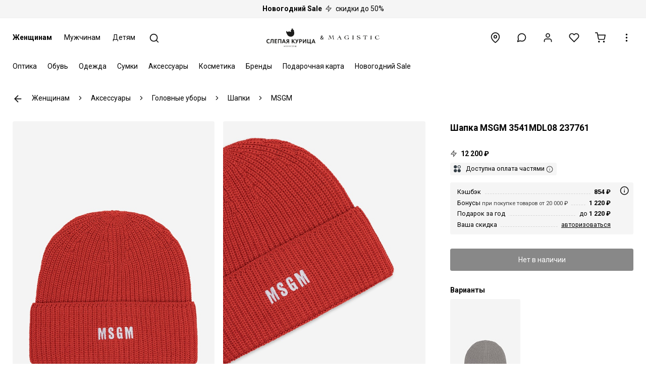

--- FILE ---
content_type: text/html; charset=UTF-8
request_url: https://slepayakurica.ru/product/47041/
body_size: 17613
content:

<html lang="ru" translate="no">			
	<head>
		<!-- Google tag (gtag.js) -->
		<script async src="https://www.googletagmanager.com/gtag/js?id=G-FFJ7Q9PL1B"></script>
		<script>
		  window.dataLayer = window.dataLayer || [];
		  function gtag(){dataLayer.push(arguments);}
		  gtag('js', new Date());
		
		  gtag('config', 'G-FFJ7Q9PL1B');
		</script>
		
		<meta charset="utf-8">
				<meta name="theme-color" content="#ffffff">
		<meta name="viewport" content="width=device-width, initial-scale=1, maximum-scale=1">
		<meta name="format-detection" content="telephone=no">
		<meta name="format-detection" content="date=no">
		<meta name="format-detection" content="address=no">
		<meta name="format-detection" content="email=no">
		<link rel="shortcut icon" href="/f.svg" type="image/svg+xml">
		<link rel="preload" href="/gr.woff2" as="font" type="font/woff2" crossorigin>
				<script id="h-lnk"></script>
						
<link rel="preconnect" href="https://fonts.googleapis.com">
<link rel="preconnect" href="https://fonts.gstatic.com" crossorigin>
<link href="https://fonts.googleapis.com/css2?family=Roboto:ital,wght@0,100..900;1,100..900&display=swap" rel="stylesheet">	
<style>
html, * {
	font-family: Roboto, sans-serif !important;
}
</style>
		
		
		<style>@charset "UTF-8";@font-face{font-family:Graphik;font-weight:400;font-display:swap;src:url("/gr.woff2") format("woff2")};</style>
		<style>header,main{display:none}html{line-height:1.5;-webkit-text-size-adjust:100%}body{margin:0}@keyframes sp-d-a{0%{transform:rotate(0)}100%{transform:rotate(360deg)}}.sp{display:inline-block;border:.25rem solid #ddd;border-left:.25rem solid #555;border-radius:50%;animation:1.2s linear infinite sp-d-a;z-index:3}.bw,.sm,.swt,.sw.a,.fm,.fw.a,.inp,.ch,.fwh,.se-l,.fn-se-l{background:#fff}.hw3r{width:3rem;height:3rem}.p-c{top:0;right:0;left:0;bottom:0;margin:auto}.p-f{position:fixed}.w1,.nvmi,.fw,.inp,.fwh,.se-l,.fn-se-l{width:100%}.h1{height:100%}.zi2{z-index:2}</style>
		
		<title>Шапка жен MSGM 3541MDL08 237761 18 купить по цене 12 200 руб. в интернет бутике Слепая курица, код товара 47041</title>
		<meta name="description" content="Заказать Шапка жен MSGM 3541MDL08 237761 18 код 47041 в онлайн бутике элитных брендов Слепая курица. Кэшбэк 17%. Доставка по всей России." />
		
		<link href="/local/templates/m/vendor/swiper/swiper.min.css" rel="stylesheet">		
		<link href="/local/templates/m/css/main.css?v=0043221225" rel="stylesheet">	
		
		<link href="/local/templates/m/vendor/rtop/rtop.videoPlayer.1.0.2.min.css" rel="stylesheet">

		<link href="/local/templates/m/vendor/videojs/video-js.css?v=1505170924" rel="stylesheet">
		
				<script src="//code.jivosite.com/widget/2tsQ8ZrUcN" async></script>
		<script>
		function jivo_onLoadCallback() {
		// jivo_custom_widget
		}
		</script>
		<script type="text/javascript" > (function(m,e,t,r,i,k,a){m[i]=m[i]||function(){(m[i].a=m[i].a||[]).push(arguments)}; m[i].l=1*new Date(); for (var j = 0; j < document.scripts.length; j++) {if (document.scripts[j].src === r) { return; }} k=e.createElement(t),a=e.getElementsByTagName(t)[0],k.async=1,k.src=r,a.parentNode.insertBefore(k,a)}) (window, document, "script", "https://mc.yandex.ru/metrika/tag.js", "ym"); ym(46629447, "init", { clickmap:true, trackLinks:true, accurateTrackBounce:true, webvisor:true, ecommerce:"dataLayer" }); </script> <noscript><div><img src="https://mc.yandex.ru/watch/46629447" style="position:absolute; left:-9999px;" alt="" /></div></noscript>
	</head>
	<body>
		
		<div class="sp hw3r p-c p-f d-n"></div>
		<div class="w1 h1 p-f bw zi2 d-n"></div>
		
		<div class="d-f d-fc mh1v">

		
	<a href="/sale/" class="d-b tc pl2 pr2 py2 un bg bb"><span class="f-b">Новогодний Sale</span> <span class="i-zap t-ic ml1 mr1 opc75"></span> скидки до 50%</span></a>




		
		
		<header>
			<div class="c">
				<div class="r">
					<div class="c-s hd-s hd-m">
						<a href="/zhenshchinam/" class="mnt hd-s hd-m f-b">Женщинам</a>
						<a href="/muzhchinam/" class="mnt hd-s hd-m">Мужчинам</a>
						<a href="/detyam/" class="mnt hd-s hd-m">Детям</a>
						<a href="javascript:;" class="mnti srch" title="Поиск">
							<span class="ic i-search hw15r"></span>
						</a>
					</div>
					<div class="lg p-r">
						<a href="/">							<img class="p-c p-a" src="/lgm1.svg" alt="Слепая курица">
						</a>					</div>						
					<div class="c-s tr">
						<a href="/stores/" class="mnti" title="Бутики">
							<span class="ic i-location hw15r"></span>
						</a>						
						<a href="javascript:;" class="mnti srch hd-l" title="Поиск">
							<span class="ic i-search hw15r"></span>
						</a>						
						<div id="mdcw" class="im p-r d-ib">
							<label for="mdc" class="mnti" title="Консультация" role="button">
								<span class="ic i-message-circle hw15r"></span>
							</label>
							<input type="checkbox" id="mdc" class="hd">
							<div class="tl gbr d-n p-a zi4 r0">
								<a href="tel:88005005329" f="mdc">8 (800) 500-53-29</a>
								<a href="javascript:;" onclick="jivo_api.open();return false;" f="mdc">Открыть чат</a>
								<a href="whatsapp://send?phone=79093335046" f="mdc">WhatsApp</a>
							</div>
						</div>
						<button class="mnti hd-s hd-m o-mdl" data-a="login" data-h="Войти или создать профиль" data-d="%7B%22u%22%3A%22%5C%2Flk%5C%2F%22%7D">
							<span class="ic i-user hw15r"></span>
						</button>
						
						<a href="/wl/" class="mnti hd-s hd-m" title="Избранное">
							<span class="ic i-heart hw15r"></span>
						</a>
	
						<a href="/cart/" class="mnti hd-s hd-m" title="Корзина">
							<span class="ic i-cart hw15r"></span>
						</a>
	
						<div id="imw" class="im p-r d-ib">
							<label for="im" class="mnti" title="Информация" role="button">
								<span class="ic i-more-vertical hw15r"></span>
							</label>
							<input type="checkbox" id="im" class="hd" autocomplete="off">
							<div class="tl gbr d-n p-a zit r0">
								<a href="/info/">Контакты</a>
								<a href="/news/">Новости</a>
								<a href="/help/">Информация</a>
								<a href="/loyalty/">Кэшбэк и скидки</a>
								<a href="/help/download-app/">Приложение</a>
							</div>
						</div>	
					</div>
				</div>				
			</div>
		</header>
		<main>
			<div class="c">
				<div class="r">
					<div class="c-s">
						<input type="checkbox" id="mc" class="hd" autocomplete="off">				
						<div class="ml fs0 d-ib bw">
							
							<div class="msw bw p-f w1 d-n">
								<div>
									<input type="text" placeholder="Поиск" class="ms inp srch-m">
								</div>
							</div>
								
							<div class="mcl p-a zi4 d-n r0">
								<label for="mc" class="mnti m1 p-r t-125 hd-l cl" role="button">
									<span class="ic i-x hw15r"></span>
								</label>
							</div>
								
							<div id="hw" class="zi2 bw w1 p-f d-n l0">
								<div class="bb hd-l">
									<button class="tbl hwn f-b" data-id="1" data-load="1" f="s-1">Женщинам</button>
									<button class="tbl hwn" data-id="2" data-load="1" f="s-2">Мужчинам</button>
									<button class="tbl hwn" data-id="3" data-load="1" f="s-3">Детям</button>					
								</div>
							</div>
								
							<div id="s-1" class="sl d-b"><a id="m-1-4" data-load="1" data-ac="1" data-id="4" class="si s mm" href="/optika/">Оптика</a><div class="sw" f="m-1-4"><div class="sm"><div class="c"><div class="r"><div class="c-s-2"><a id="m-4-12" data-load="1" data-ac="1" data-id="12" data-pid="4" href="/optika/ochki/" class="mi s" s="m-1-4">Очки</a><div class="sw s" f="m-4-12"><div class="sm"><div class="c"><div class="r"><div class="c-s-2"><a id="m-12-13" data-load="1" data-ac="1" data-id="13" data-pid="12" href="/optika/ochki/solntsezashchitnye/" class="mi" s="m-4-12">Солнцезащитные очки</a></div><div class="c-s-2"><a id="m-12-14" data-load="1" data-ac="1" data-id="14" data-pid="12" href="/optika/ochki/opravy/" class="mi" s="m-4-12">Оправы</a></div><div class="c-s-2"><a id="m-12-15" data-load="1" data-ac="1" data-id="15" data-pid="12" href="/optika/ochki/gornolyzhnye-maski/" class="mi" s="m-4-12">Горнолыжные маски</a></div></div></div></div></div>
						<div class="swt" f="m-4-12">
							<div>	
								<div class="mi bk sbb" f="m-4-12" s="m-1-4" role="button">Очки</div>
								<a href="/optika/ochki/" class="mi all">Все товары</a>
							</div>
						</div><a id="m-4-23" data-load="1" data-ac="1" data-id="23" data-pid="4" href="/optika/kontaktnye-linzy/" class="mi" s="m-1-4">Контактные линзы</a></div><div class="c-s-2"><a id="m-4-16" data-load="1" data-ac="1" data-id="16" data-pid="4" href="/optika/aksessuary/" class="mi s" s="m-1-4">Аксессуары</a><div class="sw s" f="m-4-16"><div class="sm"><div class="c"><div class="r"><div class="c-s-2"><a id="m-16-17" data-load="1" data-ac="1" data-id="17" data-pid="16" href="/optika/aksessuary/futlyary-dlya-ochkov/" class="mi" s="m-4-16">Футляры для очков</a></div><div class="c-s-2"><a id="m-16-18" data-load="1" data-ac="1" data-id="18" data-pid="16" href="/optika/aksessuary/tsepochki-dlya-ochkov/" class="mi" s="m-4-16">Цепочки для очков</a></div></div></div></div></div>
						<div class="swt" f="m-4-16">
							<div>	
								<div class="mi bk sbb" f="m-4-16" s="m-1-4" role="button">Аксессуары</div>
								<a href="/optika/aksessuary/" class="mi all">Все товары</a>
							</div>
						</div><a id="m-4-42" data-load="1" data-ac="1" data-id="42" data-pid="4" href="/optika/sredstva-po-ukhodu/" class="mi s" s="m-1-4">Средства по уходу за очками</a><div class="sw s" f="m-4-42"><div class="sm"><div class="c"><div class="r"><div class="c-s-2"><a id="m-42-43" data-load="1" data-ac="1" data-id="43" data-pid="42" href="/optika/sredstva-po-ukhodu/nabory/" class="mi" s="m-4-42">Наборы для ухода за очками</a></div><div class="c-s-2"><a id="m-42-44" data-load="1" data-ac="1" data-id="44" data-pid="42" href="/optika/sredstva-po-ukhodu/salfetki/" class="mi" s="m-4-42">Салфетки для ухода за очками</a></div><div class="c-s-2"><a id="m-42-45" data-load="1" data-ac="1" data-id="45" data-pid="42" href="/optika/sredstva-po-ukhodu/sprei/" class="mi" s="m-4-42">Спреи для очистки очковых линз</a></div><div class="c-s-2"><a id="m-42-46" data-load="1" data-ac="1" data-id="46" data-pid="42" href="/optika/sredstva-po-ukhodu/rastvory/" class="mi" s="m-4-42">Растворы для контактных линз</a></div></div></div></div></div>
						<div class="swt" f="m-4-42">
							<div>	
								<div class="mi bk sbb" f="m-4-42" s="m-1-4" role="button">Средства по уходу за очками</div>
								<a href="/optika/sredstva-po-ukhodu/" class="mi all">Все товары</a>
							</div>
						</div></div><div class="c-s-2"><a id="m-4-" data-load="1" data-ac="1" data-id="" data-pid="4" href="/servisnaya-karta/" class="mi" s="m-1-4">Сервисная карта</a><a id="m-4-" data-load="1" data-ac="1" data-id="" data-pid="4" href="/proverka-zreniya/" class="mi" s="m-1-4" onclick="ym(46629447,'reachGoal','GO_VISION_CHECK', {place: 'menu'}); return true;" >Запись к врачу</a></div></div></div></div></div>
					<div class="swt" f="m-1-4">
						<div>	
							<div class="mi bk" f="m-1-4" role="button">Оптика</div>
							<a href="/optika/" class="mi all">Все товары</a>
						</div>
					</div>
					<div class="so" f="m-1-4" style="top:auto;"></div><a id="m-1-5" data-load="1" data-ac="1" data-id="5" class="si s mm" href="/obuv/">Обувь</a><div class="sw" f="m-1-5"><div class="sm"><div class="c"><div class="r"><div class="c-s-2"><a id="m-5-34" data-load="1" data-ac="1" data-id="34" data-pid="5" href="/obuv/kedy/" class="mi" s="m-1-5">Кеды</a><a id="m-5-35" data-load="1" data-ac="1" data-id="35" data-pid="5" href="/obuv/krossovki/" class="mi" s="m-1-5">Кроссовки</a><a id="m-5-36" data-load="1" data-ac="1" data-id="36" data-pid="5" href="/obuv/botilony/" class="mi" s="m-1-5">Ботильоны</a><a id="m-5-37" data-load="1" data-ac="1" data-id="37" data-pid="5" href="/obuv/sapogi/" class="mi" s="m-1-5">Сапоги</a><a id="m-5-462" data-load="1" data-ac="1" data-id="462" data-pid="5" href="/obuv/uggi/" class="mi" s="m-1-5">Угги</a></div><div class="c-s-2"><a id="m-5-460" data-load="1" data-ac="1" data-id="460" data-pid="5" href="/obuv/botforty/" class="mi" s="m-1-5">Ботфорты</a><a id="m-5-39" data-load="1" data-ac="1" data-id="39" data-pid="5" href="/obuv/botinki/" class="mi" s="m-1-5">Ботинки</a><a id="m-5-40" data-load="1" data-ac="1" data-id="40" data-pid="5" href="/obuv/polubotinki/" class="mi" s="m-1-5">Полуботинки</a><a id="m-5-425" data-load="1" data-ac="1" data-id="425" data-pid="5" href="/obuv/kazaki/" class="mi" s="m-1-5">Казаки</a><a id="m-5-41" data-load="1" data-ac="1" data-id="41" data-pid="5" href="/obuv/lofery/" class="mi" s="m-1-5">Лоферы</a></div><div class="c-s-2"><a id="m-5-47" data-load="1" data-ac="1" data-id="47" data-pid="5" href="/obuv/mokasiny/" class="mi" s="m-1-5">Мокасины</a><a id="m-5-48" data-load="1" data-ac="1" data-id="48" data-pid="5" href="/obuv/tufli-na-kabluke/" class="mi" s="m-1-5">Туфли на каблуке</a><a id="m-5-461" data-load="1" data-ac="1" data-id="461" data-pid="5" href="/obuv/slingbeki/" class="mi" s="m-1-5">Слингбэки</a><a id="m-5-50" data-load="1" data-ac="1" data-id="50" data-pid="5" href="/obuv/bosonozhki/" class="mi" s="m-1-5">Босоножки</a><a id="m-5-51" data-load="1" data-ac="1" data-id="51" data-pid="5" href="/obuv/myuli/" class="mi" s="m-1-5">Мюли</a></div><div class="c-s-2"><a id="m-5-52" data-load="1" data-ac="1" data-id="52" data-pid="5" href="/obuv/klogi/" class="mi" s="m-1-5">Клоги</a><a id="m-5-53" data-load="1" data-ac="1" data-id="53" data-pid="5" href="/obuv/sandalii/" class="mi" s="m-1-5">Сандалии</a><a id="m-5-54" data-load="1" data-ac="1" data-id="54" data-pid="5" href="/obuv/slantsy/" class="mi" s="m-1-5">Сланцы</a><a id="m-5-55" data-load="1" data-ac="1" data-id="55" data-pid="5" href="/obuv/baletki/" class="mi" s="m-1-5">Балетки</a><a id="m-5-56" data-load="1" data-ac="1" data-id="56" data-pid="5" href="/obuv/espadrili/" class="mi" s="m-1-5">Эспадрильи</a></div></div></div></div></div>
					<div class="swt" f="m-1-5">
						<div>	
							<div class="mi bk" f="m-1-5" role="button">Обувь</div>
							<a href="/obuv/" class="mi all">Все товары</a>
						</div>
					</div>
					<div class="so" f="m-1-5" style="top:auto;"></div><a id="m-1-6" data-load="1" data-ac="1" data-id="6" class="si s mm" href="/odezhda/">Одежда</a><div class="sw" f="m-1-6"><div class="sm"><div class="c"><div class="r"><div class="c-s-2"><a id="m-6-59" data-load="1" data-ac="1" data-id="59" data-pid="6" href="/odezhda/bele/" class="mi s" s="m-1-6">Нижнее белье</a><div class="sw s" f="m-6-59"><div class="sm"><div class="c"><div class="r"><div class="c-s-2"><a id="m-59-60" data-load="1" data-ac="1" data-id="60" data-pid="59" href="/odezhda/bele/bodi/" class="mi" s="m-6-59">Боди нижнее белье</a></div><div class="c-s-2"><a id="m-59-61" data-load="1" data-ac="1" data-id="61" data-pid="59" href="/odezhda/bele/byustgaltery/" class="mi" s="m-6-59">Бюстгальтеры</a></div><div class="c-s-2"><a id="m-59-62" data-load="1" data-ac="1" data-id="62" data-pid="59" href="/odezhda/bele/golfy/" class="mi" s="m-6-59">Гольфы</a></div><div class="c-s-2"><a id="m-59-63" data-load="1" data-ac="1" data-id="63" data-pid="59" href="/odezhda/bele/kolgotki/" class="mi" s="m-6-59">Колготки</a></div><div class="c-s-2"><a id="m-59-64" data-load="1" data-ac="1" data-id="64" data-pid="59" href="/odezhda/bele/mayki/" class="mi" s="m-6-59">Майки</a></div><div class="c-s-2"><a id="m-59-67" data-load="1" data-ac="1" data-id="67" data-pid="59" href="/odezhda/bele/noski/" class="mi" s="m-6-59">Носки</a></div><div class="c-s-2"><a id="m-59-68" data-load="1" data-ac="1" data-id="68" data-pid="59" href="/odezhda/bele/podsledniki/" class="mi" s="m-6-59">Подследники</a></div><div class="c-s-2"><a id="m-59-69" data-load="1" data-ac="1" data-id="69" data-pid="59" href="/odezhda/bele/trusy/" class="mi" s="m-6-59">Трусы</a></div></div></div></div></div>
						<div class="swt" f="m-6-59">
							<div>	
								<div class="mi bk sbb" f="m-6-59" s="m-1-6" role="button">Нижнее белье</div>
								<a href="/odezhda/bele/" class="mi all">Все товары</a>
							</div>
						</div><a id="m-6-71" data-load="1" data-ac="1" data-id="71" data-pid="6" href="/odezhda/kupalniki/" class="mi s" s="m-1-6">Купальники</a><div class="sw s" f="m-6-71"><div class="sm"><div class="c"><div class="r"><div class="c-s-2"><a id="m-71-72" data-load="1" data-ac="1" data-id="72" data-pid="71" href="/odezhda/kupalniki/slitnye/" class="mi" s="m-6-71">Слитные купальники</a></div><div class="c-s-2"><a id="m-71-73" data-load="1" data-ac="1" data-id="73" data-pid="71" href="/odezhda/kupalniki/razdelnye/" class="mi" s="m-6-71">Раздельные купальники</a></div><div class="c-s-2"><a id="m-71-74" data-load="1" data-ac="1" data-id="74" data-pid="71" href="/odezhda/kupalniki/bikini/" class="mi" s="m-6-71">Бикини</a></div><div class="c-s-2"><a id="m-71-75" data-load="1" data-ac="1" data-id="75" data-pid="71" href="/odezhda/kupalniki/bra/" class="mi" s="m-6-71">Бра</a></div></div></div></div></div>
						<div class="swt" f="m-6-71">
							<div>	
								<div class="mi bk sbb" f="m-6-71" s="m-1-6" role="button">Купальники</div>
								<a href="/odezhda/kupalniki/" class="mi all">Все товары</a>
							</div>
						</div><a id="m-6-76" data-load="1" data-ac="1" data-id="76" data-pid="6" href="/odezhda/verkhnyaya/" class="mi s" s="m-1-6">Верхняя одежда</a><div class="sw s" f="m-6-76"><div class="sm"><div class="c"><div class="r"><div class="c-s-2"><a id="m-76-78" data-load="1" data-ac="1" data-id="78" data-pid="76" href="/odezhda/verkhnyaya/dublenki/" class="mi" s="m-6-76">Дубленки</a></div><div class="c-s-2"><a id="m-76-79" data-load="1" data-ac="1" data-id="79" data-pid="76" href="/odezhda/verkhnyaya/zhilety-uteplennye/" class="mi" s="m-6-76">Жилеты утепленные</a></div><div class="c-s-2"><a id="m-76-81" data-load="1" data-ac="1" data-id="81" data-pid="76" href="/odezhda/verkhnyaya/kurtki/" class="mi" s="m-6-76">Куртки</a></div><div class="c-s-2"><a id="m-76-82" data-load="1" data-ac="1" data-id="82" data-pid="76" href="/odezhda/verkhnyaya/palto/" class="mi" s="m-6-76">Пальто</a></div><div class="c-s-2"><a id="m-76-83" data-load="1" data-ac="1" data-id="83" data-pid="76" href="/odezhda/verkhnyaya/parki/" class="mi" s="m-6-76">Парки</a></div><div class="c-s-2"><a id="m-76-84" data-load="1" data-ac="1" data-id="84" data-pid="76" href="/odezhda/verkhnyaya/plashchi/" class="mi" s="m-6-76">Плащи</a></div><div class="c-s-2"><a id="m-76-85" data-load="1" data-ac="1" data-id="85" data-pid="76" href="/odezhda/verkhnyaya/polupalto/" class="mi" s="m-6-76">Полупальто</a></div><div class="c-s-2"><a id="m-76-86" data-load="1" data-ac="1" data-id="86" data-pid="76" href="/odezhda/verkhnyaya/pukhoviki/" class="mi" s="m-6-76">Пуховики</a></div><div class="c-s-2"><a id="m-76-87" data-load="1" data-ac="1" data-id="87" data-pid="76" href="/odezhda/verkhnyaya-odezhda/shuby/" class="mi" s="m-6-76">Шубы</a></div></div></div></div></div>
						<div class="swt" f="m-6-76">
							<div>	
								<div class="mi bk sbb" f="m-6-76" s="m-1-6" role="button">Верхняя одежда</div>
								<a href="/odezhda/verkhnyaya/" class="mi all">Все товары</a>
							</div>
						</div><a id="m-6-335" data-load="1" data-ac="1" data-id="335" data-pid="6" href="/odezhda/trikotazh/" class="mi s" s="m-1-6">Трикотаж</a><div class="sw s" f="m-6-335"><div class="sm"><div class="c"><div class="r"><div class="c-s-2"><a id="m-335-336" data-load="1" data-ac="1" data-id="336" data-pid="335" href="/odezhda/trikotazh/svitery/" class="mi" s="m-6-335">Свитеры</a></div><div class="c-s-2"><a id="m-335-337" data-load="1" data-ac="1" data-id="337" data-pid="335" href="/odezhda/trikotazh/vodolazki/" class="mi" s="m-6-335">Водолазки</a></div><div class="c-s-2"><a id="m-335-338" data-load="1" data-ac="1" data-id="338" data-pid="335" href="/odezhda/trikotazh/kardigany/" class="mi" s="m-6-335">Кардиганы</a></div><div class="c-s-2"><a id="m-335-339" data-load="1" data-ac="1" data-id="339" data-pid="335" href="/odezhda/trikotazh/polo-s-dlinnym-rukavom/" class="mi" s="m-6-335">Поло с длинным рукавом</a></div><div class="c-s-2"><a id="m-335-341" data-load="1" data-ac="1" data-id="341" data-pid="335" href="/odezhda/trikotazh/poncho/" class="mi" s="m-6-335">Пончо</a></div><div class="c-s-2"><a id="m-335-342" data-load="1" data-ac="1" data-id="342" data-pid="335" href="/odezhda/trikotazh/manishki/" class="mi" s="m-6-335">Манишки</a></div></div></div></div></div>
						<div class="swt" f="m-6-335">
							<div>	
								<div class="mi bk sbb" f="m-6-335" s="m-1-6" role="button">Трикотаж</div>
								<a href="/odezhda/trikotazh/" class="mi all">Все товары</a>
							</div>
						</div><a id="m-6-343" data-load="1" data-ac="1" data-id="343" data-pid="6" href="/odezhda/tolstovki/" class="mi s" s="m-1-6">Толстовки</a><div class="sw s" f="m-6-343"><div class="sm"><div class="c"><div class="r"><div class="c-s-2"><a id="m-343-344" data-load="1" data-ac="1" data-id="344" data-pid="343" href="/odezhda/tolstovki/svitshoty/" class="mi" s="m-6-343">Свитшоты</a></div><div class="c-s-2"><a id="m-343-345" data-load="1" data-ac="1" data-id="345" data-pid="343" href="/odezhda/tolstovki/khudi/" class="mi" s="m-6-343">Худи</a></div><div class="c-s-2"><a id="m-343-346" data-load="1" data-ac="1" data-id="346" data-pid="343" href="/odezhda/tolstovki/na-molnii/" class="mi" s="m-6-343">Толстовки на молнии</a></div></div></div></div></div>
						<div class="swt" f="m-6-343">
							<div>	
								<div class="mi bk sbb" f="m-6-343" s="m-1-6" role="button">Толстовки</div>
								<a href="/odezhda/tolstovki/" class="mi all">Все товары</a>
							</div>
						</div><a id="m-6-484" data-load="1" data-ac="1" data-id="484" data-pid="6" href="/odezhda/domashnyaya/" class="mi" s="m-1-6">Домашняя одежда</a></div><div class="c-s-2"><a id="m-6-88" data-load="1" data-ac="1" data-id="88" data-pid="6" href="/odezhda/bluzy/" class="mi" s="m-1-6">Блузы</a><a id="m-6-89" data-load="1" data-ac="1" data-id="89" data-pid="6" href="/odezhda/rubashki/" class="mi" s="m-1-6">Рубашки</a><a id="m-6-90" data-load="1" data-ac="1" data-id="90" data-pid="6" href="/odezhda/bodi/" class="mi" s="m-1-6">Боди</a><a id="m-6-91" data-load="1" data-ac="1" data-id="91" data-pid="6" href="/odezhda/bryuki/" class="mi" s="m-1-6">Брюки</a><a id="m-6-92" data-load="1" data-ac="1" data-id="92" data-pid="6" href="/odezhda/dzhoggery/" class="mi" s="m-1-6">Джоггеры</a><a id="m-6-93" data-load="1" data-ac="1" data-id="93" data-pid="6" href="/odezhda/legginsy/" class="mi" s="m-1-6">Леггинсы</a></div><div class="c-s-2"><a id="m-6-94" data-load="1" data-ac="1" data-id="94" data-pid="6" href="/odezhda/dzhinsy/" class="mi" s="m-1-6">Джинсы</a><a id="m-6-95" data-load="1" data-ac="1" data-id="95" data-pid="6" href="/odezhda/zhakety/" class="mi" s="m-1-6">Жакеты</a><a id="m-6-96" data-load="1" data-ac="1" data-id="96" data-pid="6" href="/odezhda/zhilety/" class="mi" s="m-1-6">Жилеты</a><a id="m-6-98" data-load="1" data-ac="1" data-id="98" data-pid="6" href="/odezhda/platya/" class="mi" s="m-1-6">Платья</a><a id="m-6-99" data-load="1" data-ac="1" data-id="99" data-pid="6" href="/odezhda/kombinezony/" class="mi" s="m-1-6">Комбинезоны</a><a id="m-6-109" data-load="1" data-ac="1" data-id="109" data-pid="6" href="/odezhda/futbolki/" class="mi" s="m-1-6">Футболки</a></div><div class="c-s-2"><a id="m-6-111" data-load="1" data-ac="1" data-id="111" data-pid="6" href="/odezhda/longslivy/" class="mi" s="m-1-6">Лонгсливы</a><a id="m-6-112" data-load="1" data-ac="1" data-id="112" data-pid="6" href="/odezhda/polo/" class="mi" s="m-1-6">Поло</a><a id="m-6-113" data-load="1" data-ac="1" data-id="113" data-pid="6" href="/odezhda/topy/" class="mi" s="m-1-6">Топы</a><a id="m-6-115" data-load="1" data-ac="1" data-id="115" data-pid="6" href="/odezhda/shorty/" class="mi" s="m-1-6">Шорты</a><a id="m-6-118" data-load="1" data-ac="1" data-id="118" data-pid="6" href="/odezhda/yubki/" class="mi" s="m-1-6">Юбки</a></div></div></div></div></div>
					<div class="swt" f="m-1-6">
						<div>	
							<div class="mi bk" f="m-1-6" role="button">Одежда</div>
							<a href="/odezhda/" class="mi all">Все товары</a>
						</div>
					</div>
					<div class="so" f="m-1-6" style="top:auto;"></div><a id="m-1-7" data-load="1" data-ac="1" data-id="7" class="si s mm" href="/sumki/">Сумки</a><div class="sw" f="m-1-7"><div class="sm"><div class="c"><div class="r"><div class="c-s-2"><a id="m-7-8" data-load="1" data-ac="1" data-id="8" data-pid="7" href="/sumki/ryukzaki/" class="mi" s="m-1-7">Рюкзаки</a><a id="m-7-9" data-load="1" data-ac="1" data-id="9" data-pid="7" href="/sumki/kosmetichki/" class="mi" s="m-1-7">Косметички</a><a id="m-7-10" data-load="1" data-ac="1" data-id="10" data-pid="7" href="/sumki/plyazhnye/" class="mi" s="m-1-7">Пляжные сумки</a></div><div class="c-s-2"><a id="m-7-11" data-load="1" data-ac="1" data-id="11" data-pid="7" href="/sumki/kozhanye/" class="mi" s="m-1-7">Кожаные сумки</a><a id="m-7-24" data-load="1" data-ac="1" data-id="24" data-pid="7" href="/sumki/tkanevye/" class="mi" s="m-1-7">Тканевые сумки</a><a id="m-7-26" data-load="1" data-ac="1" data-id="26" data-pid="7" href="/sumki/klatchi/" class="mi" s="m-1-7">Клатчи</a></div><div class="c-s-2"><a id="m-7-27" data-load="1" data-ac="1" data-id="27" data-pid="7" href="/sumki/dlya-mamy/" class="mi" s="m-1-7">Сумки для мамы</a><a id="m-7-28" data-load="1" data-ac="1" data-id="28" data-pid="7" href="/sumki/dlya-smartfona/" class="mi" s="m-1-7">Сумки для смартфона</a><a id="m-7-29" data-load="1" data-ac="1" data-id="29" data-pid="7" href="/sumki/cherez-plecho/" class="mi" s="m-1-7">Сумки через плечо</a></div><div class="c-s-2"><a id="m-7-30" data-load="1" data-ac="1" data-id="30" data-pid="7" href="/sumki/touty/" class="mi" s="m-1-7">Тоуты</a><a id="m-7-31" data-load="1" data-ac="1" data-id="31" data-pid="7" href="/sumki/shoppery/" class="mi" s="m-1-7">Шопперы</a></div></div></div></div></div>
					<div class="swt" f="m-1-7">
						<div>	
							<div class="mi bk" f="m-1-7" role="button">Сумки</div>
							<a href="/sumki/" class="mi all">Все товары</a>
						</div>
					</div>
					<div class="so" f="m-1-7" style="top:auto;"></div><a id="m-1-119" data-load="1" data-ac="1" data-id="119" class="si s mm" href="/aksessuary/">Аксессуары</a><div class="sw" f="m-1-119"><div class="sm"><div class="c"><div class="r"><div class="c-s-2"><a id="m-119-120" data-load="1" data-ac="1" data-id="120" data-pid="119" href="/aksessuary/bizhuteriya/" class="mi s" s="m-1-119">Бижутерия</a><div class="sw s" f="m-119-120"><div class="sm"><div class="c"><div class="r"><div class="c-s-2"><a id="m-120-121" data-load="1" data-ac="1" data-id="121" data-pid="120" href="/aksessuary/bizhuteriya/koltsa/" class="mi" s="m-119-120">Кольца</a></div><div class="c-s-2"><a id="m-120-122" data-load="1" data-ac="1" data-id="122" data-pid="120" href="/aksessuary/bizhuteriya/nabory-kolets/" class="mi" s="m-119-120">Наборы колец</a></div><div class="c-s-2"><a id="m-120-123" data-load="1" data-ac="1" data-id="123" data-pid="120" href="/aksessuary/bizhuteriya/sergi/" class="mi" s="m-119-120">Серьги</a></div><div class="c-s-2"><a id="m-120-125" data-load="1" data-ac="1" data-id="125" data-pid="120" href="/aksessuary/bizhuteriya/braslety/" class="mi" s="m-119-120">Браслеты</a></div><div class="c-s-2"><a id="m-120-126" data-load="1" data-ac="1" data-id="126" data-pid="120" href="/aksessuary/bizhuteriya/kole/" class="mi" s="m-119-120">Колье</a></div><div class="c-s-2"><a id="m-120-127" data-load="1" data-ac="1" data-id="127" data-pid="120" href="/aksessuary/bizhuteriya/chokery/" class="mi" s="m-119-120">Чокеры</a></div><div class="c-s-2"><a id="m-120-129" data-load="1" data-ac="1" data-id="129" data-pid="120" href="/aksessuary/bizhuteriya/breloki/" class="mi" s="m-119-120">Брелоки</a></div><div class="c-s-2"><a id="m-120-478" data-load="1" data-ac="1" data-id="478" data-pid="120" href="/aksessuary/bizhuteriya/zakolki/" class="mi" s="m-119-120">Заколки</a></div></div></div></div></div>
						<div class="swt" f="m-119-120">
							<div>	
								<div class="mi bk sbb" f="m-119-120" s="m-1-119" role="button">Бижутерия</div>
								<a href="/aksessuary/bizhuteriya/" class="mi all">Все товары</a>
							</div>
						</div><a id="m-119-130" data-load="1" data-ac="1" data-id="130" data-pid="119" href="/aksessuary/golovnye-ubory/" class="mi s" s="m-1-119">Головные уборы</a><div class="sw s" f="m-119-130"><div class="sm"><div class="c"><div class="r"><div class="c-s-2"><a id="m-130-131" data-load="1" data-ac="1" data-id="131" data-pid="130" href="/aksessuary/golovnye-ubory/beysbolki/" class="mi" s="m-119-130">Бейсболки</a></div><div class="c-s-2"><a id="m-130-132" data-load="1" data-ac="1" data-id="132" data-pid="130" href="/aksessuary/golovnye-ubory/panamy/" class="mi" s="m-119-130">Панамы</a></div><div class="c-s-2"><a id="m-130-459" data-load="1" data-ac="1" data-id="459" data-pid="130" href="/aksessuary/golovnye-ubory/shlyapy/" class="mi" s="m-119-130">Шляпы</a></div><div class="c-s-2"><a id="m-130-133" data-load="1" data-ac="1" data-id="133" data-pid="130" href="/aksessuary/golovnye-ubory/shapki/" class="mi" s="m-119-130">Шапки</a></div><div class="c-s-2"><a id="m-130-134" data-load="1" data-ac="1" data-id="134" data-pid="130" href="/aksessuary/golovnye-ubory/balaklavy/" class="mi" s="m-119-130">Балаклавы</a></div><div class="c-s-2"><a id="m-130-485" data-load="1" data-ac="1" data-id="485" data-pid="130" href="/aksessuary/golovnye-ubory/naushniki/" class="mi" s="m-119-130">Наушники</a></div></div></div></div></div>
						<div class="swt" f="m-119-130">
							<div>	
								<div class="mi bk sbb" f="m-119-130" s="m-1-119" role="button">Головные уборы</div>
								<a href="/aksessuary/golovnye-ubory/" class="mi all">Все товары</a>
							</div>
						</div><a id="m-119-152" data-load="1" data-ac="1" data-id="152" data-pid="119" href="/aksessuary/khrustal/" class="mi s" s="m-1-119">Хрусталь</a><div class="sw s" f="m-119-152"><div class="sm"><div class="c"><div class="r"><div class="c-s-2"><a id="m-152-153" data-load="1" data-ac="1" data-id="153" data-pid="152" href="/aksessuary/khrustal/vazy/" class="mi" s="m-119-152">Вазы</a></div><div class="c-s-2"><a id="m-152-154" data-load="1" data-ac="1" data-id="154" data-pid="152" href="/aksessuary/khrustal/grafiny/" class="mi" s="m-119-152">Графины</a></div><div class="c-s-2"><a id="m-152-156" data-load="1" data-ac="1" data-id="156" data-pid="152" href="/aksessuary/khrustal/suveniry/" class="mi" s="m-119-152">Сувениры</a></div><div class="c-s-2"><a id="m-152-158" data-load="1" data-ac="1" data-id="158" data-pid="152" href="/aksessuary/khrustal/fuzhery/" class="mi" s="m-119-152">Фужеры</a></div><div class="c-s-2"><a id="m-152-159" data-load="1" data-ac="1" data-id="159" data-pid="152" href="/aksessuary/khrustal/stakany/" class="mi" s="m-119-152">Стаканы</a></div></div></div></div></div>
						<div class="swt" f="m-119-152">
							<div>	
								<div class="mi bk sbb" f="m-119-152" s="m-1-119" role="button">Хрусталь</div>
								<a href="/aksessuary/khrustal/" class="mi all">Все товары</a>
							</div>
						</div><a id="m-119-141" data-load="1" data-ac="1" data-id="141" data-pid="119" href="/aksessuary/remni/" class="mi" s="m-1-119">Ремни</a><a id="m-119-142" data-load="1" data-ac="1" data-id="142" data-pid="119" href="/aksessuary/koshelki/" class="mi" s="m-1-119">Кошельки</a></div><div class="c-s-2"><a id="m-119-143" data-load="1" data-ac="1" data-id="143" data-pid="119" href="/aksessuary/kartkholdery/" class="mi" s="m-1-119">Картхолдеры</a><a id="m-119-144" data-load="1" data-ac="1" data-id="144" data-pid="119" href="/aksessuary/perchatki/" class="mi" s="m-1-119">Перчатки</a><a id="m-119-486" data-load="1" data-ac="1" data-id="486" data-pid="119" href="/aksessuary/varezhki/" class="mi" s="m-1-119">Варежки</a><a id="m-119-145" data-load="1" data-ac="1" data-id="145" data-pid="119" href="/aksessuary/sharfy/" class="mi" s="m-1-119">Шарфы</a><a id="m-119-146" data-load="1" data-ac="1" data-id="146" data-pid="119" href="/aksessuary/platki/" class="mi" s="m-1-119">Платки</a></div><div class="c-s-2"><a id="m-119-457" data-load="1" data-ac="1" data-id="457" data-pid="119" href="/aksessuary/polotentsa/" class="mi" s="m-1-119">Полотенца</a><a id="m-119-147" data-load="1" data-ac="1" data-id="147" data-pid="119" href="/aksessuary/obodki/" class="mi" s="m-1-119">Ободки</a><a id="m-119-148" data-load="1" data-ac="1" data-id="148" data-pid="119" href="/aksessuary/oblozhki-dlya-pasporta/" class="mi" s="m-1-119">Обложки на паспорт</a><a id="m-119-149" data-load="1" data-ac="1" data-id="149" data-pid="119" href="/aksessuary/chekhly-dlya-iphone/" class="mi" s="m-1-119">Чехлы для iPhone</a><a id="m-119-150" data-load="1" data-ac="1" data-id="150" data-pid="119" href="/aksessuary/pledy/" class="mi" s="m-1-119">Пледы</a></div><div class="c-s-2"><a id="m-119-423" data-load="1" data-ac="1" data-id="423" data-pid="119" href="/aksessuary/igrushki/" class="mi" s="m-1-119">Игрушки</a><a id="m-119-471" data-load="1" data-ac="1" data-id="471" data-pid="119" href="/aksessuary/firmennaya-upakovka/" class="mi" s="m-1-119">Фирменная упаковка</a><a id="m-119-422" data-load="1" data-ac="1" data-id="422" data-pid="119" href="/sumki/aksessuary/" class="mi" s="m-1-119">Аксессуары для сумок</a><a id="m-119-420" data-load="1" data-ac="1" data-id="420" data-pid="119" href="/obuv/sredstva-dlya-ukhoda/" class="mi" s="m-1-119">Средства для обуви</a></div></div></div></div></div>
					<div class="swt" f="m-1-119">
						<div>	
							<div class="mi bk" f="m-1-119" role="button">Аксессуары</div>
							<a href="/aksessuary/" class="mi all">Все товары</a>
						</div>
					</div>
					<div class="so" f="m-1-119" style="top:auto;"></div><a id="m-1-160" data-load="1" data-ac="1" data-id="160" class="si s mm" href="/kosmetika/">Косметика</a><div class="sw" f="m-1-160"><div class="sm"><div class="c"><div class="r"><div class="c-s-2"><a id="m-160-161" data-load="1" data-ac="1" data-id="161" data-pid="160" href="/kosmetika/parfyumeriya/" class="mi s" s="m-1-160">Парфюмерия</a><div class="sw s" f="m-160-161"><div class="sm"><div class="c"><div class="r"><div class="c-s-2"><a id="m-161-163" data-load="1" data-ac="1" data-id="163" data-pid="161" href="/kosmetika/parfyumeriya/tualetnaya-voda/" class="mi" s="m-160-161">Туалетная вода</a></div><div class="c-s-2"><a id="m-161-164" data-load="1" data-ac="1" data-id="164" data-pid="161" href="/kosmetika/parfyumeriya/parfyumernaya-voda/" class="mi" s="m-160-161">Парфюмерная вода</a></div><div class="c-s-2"><a id="m-161-474" data-load="1" data-ac="1" data-id="474" data-pid="161" href="/kosmetika/parfyumeriya/parfyumernye-ekstrakty/" class="mi" s="m-160-161">Парфюмерные экстракты</a></div><div class="c-s-2"><a id="m-161-477" data-load="1" data-ac="1" data-id="477" data-pid="161" href="/kosmetika/parfyumeriya/duhi/" class="mi" s="m-160-161">Духи</a></div></div></div></div></div>
						<div class="swt" f="m-160-161">
							<div>	
								<div class="mi bk sbb" f="m-160-161" s="m-1-160" role="button">Парфюмерия</div>
								<a href="/kosmetika/parfyumeriya/" class="mi all">Все товары</a>
							</div>
						</div><a id="m-160-167" data-load="1" data-ac="1" data-id="167" data-pid="160" href="/kosmetika/ukhod-za-litsom/" class="mi" s="m-1-160">Косметика для ухода за лицом</a></div><div class="c-s-2"><a id="m-160-168" data-load="1" data-ac="1" data-id="168" data-pid="160" href="/kosmetika/ukhod-za-telom/" class="mi" s="m-1-160">Косметика для ухода за телом</a><a id="m-160-169" data-load="1" data-ac="1" data-id="169" data-pid="160" href="/kosmetika/ukhod-za-volosami/" class="mi" s="m-1-160">Косметика для ухода за волосами</a></div><div class="c-s-2"><a id="m-160-451" data-load="1" data-ac="1" data-id="451" data-pid="160" href="/kosmetika/aromaty-dlya-doma/" class="mi" s="m-1-160">Ароматы для дома</a></div></div></div></div></div>
					<div class="swt" f="m-1-160">
						<div>	
							<div class="mi bk" f="m-1-160" role="button">Косметика</div>
							<a href="/kosmetika/" class="mi all">Все товары</a>
						</div>
					</div>
					<div class="so" f="m-1-160" style="top:auto;"></div><a id="m-1-" data-load="1" data-ac="1" data-id="" class="si mm" href="/brands/zhenshchinam/">Бренды</a><a id="m-1-" data-load="1" data-ac="1" data-id="" class="si mm" href="/giftcard/">Подарочная карта</a><a id="m-1-" data-load="1" data-ac="1" data-id="" class="si mm" href="/sale/zhenshchinam/">Новогодний Sale</a></div><div id="s-2" class="sl"><a id="m-2-170" data-load="1" data-ac="1" data-id="170" class="si s mm" href="/muzhchinam/optika/">Оптика</a><div class="sw" f="m-2-170"><div class="sm"><div class="c"><div class="r"><div class="c-s-2"><a id="m-170-171" data-load="1" data-ac="1" data-id="171" data-pid="170" href="/muzhchinam/optika/ochki/" class="mi s" s="m-2-170">Очки</a><div class="sw s" f="m-170-171"><div class="sm"><div class="c"><div class="r"><div class="c-s-2"><a id="m-171-172" data-load="1" data-ac="1" data-id="172" data-pid="171" href="/muzhchinam/optika/ochki/solntsezashchitnye/" class="mi" s="m-170-171">Солнцезащитные очки</a></div><div class="c-s-2"><a id="m-171-173" data-load="1" data-ac="1" data-id="173" data-pid="171" href="/muzhchinam/optika/ochki/opravy/" class="mi" s="m-170-171">Оправы</a></div><div class="c-s-2"><a id="m-171-174" data-load="1" data-ac="1" data-id="174" data-pid="171" href="/muzhchinam/optika/ochki/gornolyzhnye-maski/" class="mi" s="m-170-171">Горнолыжные маски</a></div></div></div></div></div>
						<div class="swt" f="m-170-171">
							<div>	
								<div class="mi bk sbb" f="m-170-171" s="m-2-170" role="button">Очки</div>
								<a href="/muzhchinam/optika/ochki/" class="mi all">Все товары</a>
							</div>
						</div><a id="m-170-181" data-load="1" data-ac="1" data-id="181" data-pid="170" href="/muzhchinam/optika/kontaktnye-linzy/" class="mi" s="m-2-170">Контактные линзы</a></div><div class="c-s-2"><a id="m-170-175" data-load="1" data-ac="1" data-id="175" data-pid="170" href="/muzhchinam/optika/aksessuary/" class="mi s" s="m-2-170">Аксессуары</a><div class="sw s" f="m-170-175"><div class="sm"><div class="c"><div class="r"><div class="c-s-2"><a id="m-175-176" data-load="1" data-ac="1" data-id="176" data-pid="175" href="/muzhchinam/optika/aksessuary/futlyary-dlya-ochkov/" class="mi" s="m-170-175">Футляры для очков</a></div></div></div></div></div>
						<div class="swt" f="m-170-175">
							<div>	
								<div class="mi bk sbb" f="m-170-175" s="m-2-170" role="button">Аксессуары</div>
								<a href="/muzhchinam/optika/aksessuary/" class="mi all">Все товары</a>
							</div>
						</div><a id="m-170-182" data-load="1" data-ac="1" data-id="182" data-pid="170" href="/muzhchinam/optika/sredstva-po-ukhodu/" class="mi s" s="m-2-170">Средства по уходу за очками</a><div class="sw s" f="m-170-182"><div class="sm"><div class="c"><div class="r"><div class="c-s-2"><a id="m-182-183" data-load="1" data-ac="1" data-id="183" data-pid="182" href="/muzhchinam/optika/sredstva-po-ukhodu/nabory/" class="mi" s="m-170-182">Наборы для ухода за очками</a></div><div class="c-s-2"><a id="m-182-184" data-load="1" data-ac="1" data-id="184" data-pid="182" href="/muzhchinam/optika/sredstva-po-ukhodu/salfetki/" class="mi" s="m-170-182">Салфетки для ухода за очками</a></div><div class="c-s-2"><a id="m-182-185" data-load="1" data-ac="1" data-id="185" data-pid="182" href="/muzhchinam/optika/sredstva-po-ukhodu/sprei/" class="mi" s="m-170-182">Спреи для очистки очковых линз</a></div><div class="c-s-2"><a id="m-182-186" data-load="1" data-ac="1" data-id="186" data-pid="182" href="/muzhchinam/optika/sredstva-po-ukhodu/rastvory/" class="mi" s="m-170-182">Растворы для контактных линз</a></div></div></div></div></div>
						<div class="swt" f="m-170-182">
							<div>	
								<div class="mi bk sbb" f="m-170-182" s="m-2-170" role="button">Средства по уходу за очками</div>
								<a href="/muzhchinam/optika/sredstva-po-ukhodu/" class="mi all">Все товары</a>
							</div>
						</div></div><div class="c-s-2"><a id="m-170-" data-load="1" data-ac="1" data-id="" data-pid="170" href="/servisnaya-karta/" class="mi" s="m-2-170">Сервисная карта</a><a id="m-170-" data-load="1" data-ac="1" data-id="" data-pid="170" href="/proverka-zreniya/" class="mi" s="m-2-170" onclick="ym(46629447,'reachGoal','GO_VISION_CHECK', {place: 'menu'}); return true;" >Запись к врачу</a></div></div></div></div></div>
					<div class="swt" f="m-2-170">
						<div>	
							<div class="mi bk" f="m-2-170" role="button">Оптика</div>
							<a href="/muzhchinam/optika/" class="mi all">Все товары</a>
						</div>
					</div>
					<div class="so" f="m-2-170" style="top:auto;"></div><a id="m-2-187" data-load="1" data-ac="1" data-id="187" class="si s mm" href="/muzhchinam/obuv/">Обувь</a><div class="sw" f="m-2-187"><div class="sm"><div class="c"><div class="r"><div class="c-s-2"><a id="m-187-188" data-load="1" data-ac="1" data-id="188" data-pid="187" href="/muzhchinam/obuv/kedy/" class="mi" s="m-2-187">Кеды</a><a id="m-187-189" data-load="1" data-ac="1" data-id="189" data-pid="187" href="/muzhchinam/obuv/krossovki/" class="mi" s="m-2-187">Кроссовки</a><a id="m-187-192" data-load="1" data-ac="1" data-id="192" data-pid="187" href="/muzhchinam/obuv/botinki/" class="mi" s="m-2-187">Ботинки</a><a id="m-187-193" data-load="1" data-ac="1" data-id="193" data-pid="187" href="/muzhchinam/obuv/polubotinki/" class="mi" s="m-2-187">Полуботинки</a></div><div class="c-s-2"><a id="m-187-194" data-load="1" data-ac="1" data-id="194" data-pid="187" href="/muzhchinam/obuv/lofery/" class="mi" s="m-2-187">Лоферы</a><a id="m-187-195" data-load="1" data-ac="1" data-id="195" data-pid="187" href="/muzhchinam/obuv/mokasiny/" class="mi" s="m-2-187">Мокасины</a><a id="m-187-196" data-load="1" data-ac="1" data-id="196" data-pid="187" href="/muzhchinam/obuv/tufli-derbi/" class="mi" s="m-2-187">Туфли дерби</a><a id="m-187-197" data-load="1" data-ac="1" data-id="197" data-pid="187" href="/muzhchinam/obuv/tufli-oksfordy/" class="mi" s="m-2-187">Туфли оксфорды</a></div><div class="c-s-2"><a id="m-187-198" data-load="1" data-ac="1" data-id="198" data-pid="187" href="/muzhchinam/obuv/monki/" class="mi" s="m-2-187">Туфли монки</a><a id="m-187-199" data-load="1" data-ac="1" data-id="199" data-pid="187" href="/muzhchinam/obuv/sandalii/" class="mi" s="m-2-187">Сандалии</a><a id="m-187-200" data-load="1" data-ac="1" data-id="200" data-pid="187" href="/muzhchinam/obuv/slantsy/" class="mi" s="m-2-187">Сланцы</a><a id="m-187-201" data-load="1" data-ac="1" data-id="201" data-pid="187" href="/muzhchinam/obuv/myuli/" class="mi" s="m-2-187">Мюли</a></div><div class="c-s-2"><a id="m-187-202" data-load="1" data-ac="1" data-id="202" data-pid="187" href="/muzhchinam/obuv/espadrili/" class="mi" s="m-2-187">Эспадрильи</a><a id="m-187-203" data-load="1" data-ac="1" data-id="203" data-pid="187" href="/muzhchinam/obuv/domashnie-tapochki/" class="mi" s="m-2-187">Домашние тапочки</a></div></div></div></div></div>
					<div class="swt" f="m-2-187">
						<div>	
							<div class="mi bk" f="m-2-187" role="button">Обувь</div>
							<a href="/muzhchinam/obuv/" class="mi all">Все товары</a>
						</div>
					</div>
					<div class="so" f="m-2-187" style="top:auto;"></div><a id="m-2-205" data-load="1" data-ac="1" data-id="205" class="si s mm" href="/muzhchinam/odezhda/">Одежда</a><div class="sw" f="m-2-205"><div class="sm"><div class="c"><div class="r"><div class="c-s-2"><a id="m-205-206" data-load="1" data-ac="1" data-id="206" data-pid="205" href="/muzhchinam/odezhda/bele/" class="mi s" s="m-2-205">Нижнее белье</a><div class="sw s" f="m-205-206"><div class="sm"><div class="c"><div class="r"><div class="c-s-2"><a id="m-206-207" data-load="1" data-ac="1" data-id="207" data-pid="206" href="/muzhchinam/odezhda/bele/mayki/" class="mi" s="m-205-206">Майки</a></div><div class="c-s-2"><a id="m-206-210" data-load="1" data-ac="1" data-id="210" data-pid="206" href="/muzhchinam/odezhda/bele/noski/" class="mi" s="m-205-206">Носки</a></div><div class="c-s-2"><a id="m-206-211" data-load="1" data-ac="1" data-id="211" data-pid="206" href="/muzhchinam/odezhda/bele/trusy/" class="mi" s="m-205-206">Трусы</a></div></div></div></div></div>
						<div class="swt" f="m-205-206">
							<div>	
								<div class="mi bk sbb" f="m-205-206" s="m-2-205" role="button">Нижнее белье</div>
								<a href="/muzhchinam/odezhda/bele/" class="mi all">Все товары</a>
							</div>
						</div><a id="m-205-212" data-load="1" data-ac="1" data-id="212" data-pid="205" href="/muzhchinam/odezhda/verkhnyaya/" class="mi s" s="m-2-205">Верхняя одежда</a><div class="sw s" f="m-205-212"><div class="sm"><div class="c"><div class="r"><div class="c-s-2"><a id="m-212-214" data-load="1" data-ac="1" data-id="214" data-pid="212" href="/muzhchinam/odezhda/verkhnyaya/zhilety-uteplennye/" class="mi" s="m-205-212">Жилеты утепленные</a></div><div class="c-s-2"><a id="m-212-216" data-load="1" data-ac="1" data-id="216" data-pid="212" href="/muzhchinam/odezhda/verkhnyaya/kurtki/" class="mi" s="m-205-212">Куртки</a></div><div class="c-s-2"><a id="m-212-217" data-load="1" data-ac="1" data-id="217" data-pid="212" href="/muzhchinam/odezhda/verkhnyaya/palto/" class="mi" s="m-205-212">Пальто</a></div><div class="c-s-2"><a id="m-212-218" data-load="1" data-ac="1" data-id="218" data-pid="212" href="/muzhchinam/odezhda/verkhnyaya/parki/" class="mi" s="m-205-212">Парки</a></div><div class="c-s-2"><a id="m-212-219" data-load="1" data-ac="1" data-id="219" data-pid="212" href="/muzhchinam/odezhda/verkhnyaya/plashchi/" class="mi" s="m-205-212">Плащи</a></div><div class="c-s-2"><a id="m-212-220" data-load="1" data-ac="1" data-id="220" data-pid="212" href="/muzhchinam/odezhda/verkhnyaya/pukhoviki/" class="mi" s="m-205-212">Пуховики</a></div><div class="c-s-2"><a id="m-212-456" data-load="1" data-ac="1" data-id="456" data-pid="212" href="/muzhchinam/odezhda/verkhnyaya/polupalto/" class="mi" s="m-205-212">Полупальто</a></div><div class="c-s-2"><a id="m-212-463" data-load="1" data-ac="1" data-id="463" data-pid="212" href="/muzhchinam/odezhda/verkhnyaya/dublenki/" class="mi" s="m-205-212">Дубленки</a></div></div></div></div></div>
						<div class="swt" f="m-205-212">
							<div>	
								<div class="mi bk sbb" f="m-205-212" s="m-2-205" role="button">Верхняя одежда</div>
								<a href="/muzhchinam/odezhda/verkhnyaya/" class="mi all">Все товары</a>
							</div>
						</div><a id="m-205-347" data-load="1" data-ac="1" data-id="347" data-pid="205" href="/muzhchinam/odezhda/trikotazh/" class="mi s" s="m-2-205">Трикотаж</a><div class="sw s" f="m-205-347"><div class="sm"><div class="c"><div class="r"><div class="c-s-2"><a id="m-347-348" data-load="1" data-ac="1" data-id="348" data-pid="347" href="/muzhchinam/odezhda/trikotazh/svitery/" class="mi" s="m-205-347">Свитеры</a></div><div class="c-s-2"><a id="m-347-353" data-load="1" data-ac="1" data-id="353" data-pid="347" href="/muzhchinam/odezhda/trikotazh/svitery-s-korotkim-rukavom/" class="mi" s="m-205-347">Свитеры с коротким рукавом</a></div><div class="c-s-2"><a id="m-347-349" data-load="1" data-ac="1" data-id="349" data-pid="347" href="/muzhchinam/odezhda/trikotazh/vodolazki/" class="mi" s="m-205-347">Водолазки</a></div><div class="c-s-2"><a id="m-347-350" data-load="1" data-ac="1" data-id="350" data-pid="347" href="/muzhchinam/odezhda/trikotazh/kardigany/" class="mi" s="m-205-347">Кардиганы</a></div><div class="c-s-2"><a id="m-347-351" data-load="1" data-ac="1" data-id="351" data-pid="347" href="/muzhchinam/odezhda/trikotazh/polo-s-dlinnym-rukavom/" class="mi" s="m-205-347">Поло с длинным рукавом</a></div></div></div></div></div>
						<div class="swt" f="m-205-347">
							<div>	
								<div class="mi bk sbb" f="m-205-347" s="m-2-205" role="button">Трикотаж</div>
								<a href="/muzhchinam/odezhda/trikotazh/" class="mi all">Все товары</a>
							</div>
						</div><a id="m-205-354" data-load="1" data-ac="1" data-id="354" data-pid="205" href="/muzhchinam/odezhda/tolstovki/" class="mi s" s="m-2-205">Толстовки</a><div class="sw s" f="m-205-354"><div class="sm"><div class="c"><div class="r"><div class="c-s-2"><a id="m-354-355" data-load="1" data-ac="1" data-id="355" data-pid="354" href="/muzhchinam/odezhda/tolstovki/svitshoty/" class="mi" s="m-205-354">Свитшоты</a></div><div class="c-s-2"><a id="m-354-356" data-load="1" data-ac="1" data-id="356" data-pid="354" href="/muzhchinam/odezhda/tolstovki/khudi/" class="mi" s="m-205-354">Худи</a></div><div class="c-s-2"><a id="m-354-357" data-load="1" data-ac="1" data-id="357" data-pid="354" href="/muzhchinam/odezhda/tolstovki/na-molnii/" class="mi" s="m-205-354">Толстовки на молнии</a></div></div></div></div></div>
						<div class="swt" f="m-205-354">
							<div>	
								<div class="mi bk sbb" f="m-205-354" s="m-2-205" role="button">Толстовки</div>
								<a href="/muzhchinam/odezhda/tolstovki/" class="mi all">Все товары</a>
							</div>
						</div><a id="m-205-221" data-load="1" data-ac="1" data-id="221" data-pid="205" href="/muzhchinam/odezhda/rubashki/" class="mi" s="m-2-205">Рубашки</a></div><div class="c-s-2"><a id="m-205-222" data-load="1" data-ac="1" data-id="222" data-pid="205" href="/muzhchinam/odezhda/sorochki/" class="mi" s="m-2-205">Сорочки</a><a id="m-205-223" data-load="1" data-ac="1" data-id="223" data-pid="205" href="/muzhchinam/odezhda/bryuki/" class="mi" s="m-2-205">Брюки</a><a id="m-205-224" data-load="1" data-ac="1" data-id="224" data-pid="205" href="/muzhchinam/odezhda/dzhoggery/" class="mi" s="m-2-205">Джоггеры</a><a id="m-205-225" data-load="1" data-ac="1" data-id="225" data-pid="205" href="/muzhchinam/odezhda/dzhinsy/" class="mi" s="m-2-205">Джинсы</a><a id="m-205-226" data-load="1" data-ac="1" data-id="226" data-pid="205" href="/muzhchinam/odezhda/pidzhaki/" class="mi" s="m-2-205">Пиджаки</a></div><div class="c-s-2"><a id="m-205-227" data-load="1" data-ac="1" data-id="227" data-pid="205" href="/muzhchinam/odezhda/zhilety/" class="mi" s="m-2-205">Жилеты</a><a id="m-205-228" data-load="1" data-ac="1" data-id="228" data-pid="205" href="/muzhchinam/odezhda/kostyumy/" class="mi" s="m-2-205">Костюмы</a><a id="m-205-229" data-load="1" data-ac="1" data-id="229" data-pid="205" href="/muzhchinam/odezhda/plavki/" class="mi" s="m-2-205">Плавки</a><a id="m-205-489" data-load="1" data-ac="1" data-id="489" data-pid="205" href="/muzhchinam/odezhda/mayki/" class="mi" s="m-2-205">Майки</a><a id="m-205-240" data-load="1" data-ac="1" data-id="240" data-pid="205" href="/muzhchinam/odezhda/futbolki/" class="mi" s="m-2-205">Футболки</a></div><div class="c-s-2"><a id="m-205-241" data-load="1" data-ac="1" data-id="241" data-pid="205" href="/muzhchinam/odezhda/longslivy/" class="mi" s="m-2-205">Лонгсливы</a><a id="m-205-242" data-load="1" data-ac="1" data-id="242" data-pid="205" href="/muzhchinam/odezhda/polo/" class="mi" s="m-2-205">Поло</a><a id="m-205-243" data-load="1" data-ac="1" data-id="243" data-pid="205" href="/muzhchinam/odezhda/shorty/" class="mi" s="m-2-205">Шорты</a><a id="m-205-399" data-load="1" data-ac="1" data-id="399" data-pid="205" href="/muzhchinam/odezhda/kostyumy-sportivnye/" class="mi" s="m-2-205">Cпортивные костюмы</a><a id="m-205-244" data-load="1" data-ac="1" data-id="244" data-pid="205" href="/muzhchinam/odezhda/pizhamy/" class="mi" s="m-2-205">Пижамы</a></div></div></div></div></div>
					<div class="swt" f="m-2-205">
						<div>	
							<div class="mi bk" f="m-2-205" role="button">Одежда</div>
							<a href="/muzhchinam/odezhda/" class="mi all">Все товары</a>
						</div>
					</div>
					<div class="so" f="m-2-205" style="top:auto;"></div><a id="m-2-246" data-load="1" data-ac="1" data-id="246" class="si s mm" href="/muzhchinam/sumki/">Сумки</a><div class="sw" f="m-2-246"><div class="sm"><div class="c"><div class="r"><div class="c-s-2"><a id="m-246-247" data-load="1" data-ac="1" data-id="247" data-pid="246" href="/muzhchinam/sumki/ryukzaki/" class="mi" s="m-2-246">Рюкзаки</a><a id="m-246-248" data-load="1" data-ac="1" data-id="248" data-pid="246" href="/muzhchinam/sumki/nesessery/" class="mi" s="m-2-246">Несессеры</a><a id="m-246-250" data-load="1" data-ac="1" data-id="250" data-pid="246" href="/muzhchinam/sumki/portfeli/" class="mi" s="m-2-246">Портфели</a></div><div class="c-s-2"><a id="m-246-253" data-load="1" data-ac="1" data-id="253" data-pid="246" href="/muzhchinam/sumki/kozhanye/" class="mi" s="m-2-246">Кожаные сумки</a><a id="m-246-254" data-load="1" data-ac="1" data-id="254" data-pid="246" href="/muzhchinam/sumki/tkanevye/" class="mi" s="m-2-246">Тканевые сумки</a><a id="m-246-255" data-load="1" data-ac="1" data-id="255" data-pid="246" href="/muzhchinam/sumki/dorozhnye/" class="mi" s="m-2-246">Дорожные сумки</a></div><div class="c-s-2"><a id="m-246-257" data-load="1" data-ac="1" data-id="257" data-pid="246" href="/muzhchinam/sumki/poyasnye/" class="mi" s="m-2-246">Поясные сумки</a><a id="m-246-258" data-load="1" data-ac="1" data-id="258" data-pid="246" href="/muzhchinam/sumki/cherez-plecho/" class="mi" s="m-2-246">Сумки через плечо</a><a id="m-246-259" data-load="1" data-ac="1" data-id="259" data-pid="246" href="/muzhchinam/sumki/shoppery/" class="mi" s="m-2-246">Шопперы</a></div></div></div></div></div>
					<div class="swt" f="m-2-246">
						<div>	
							<div class="mi bk" f="m-2-246" role="button">Сумки</div>
							<a href="/muzhchinam/sumki/" class="mi all">Все товары</a>
						</div>
					</div>
					<div class="so" f="m-2-246" style="top:auto;"></div><a id="m-2-260" data-load="1" data-ac="1" data-id="260" class="si s mm" href="/muzhchinam/aksessuary/">Аксессуары</a><div class="sw" f="m-2-260"><div class="sm"><div class="c"><div class="r"><div class="c-s-2"><a id="m-260-464" data-load="1" data-ac="1" data-id="464" data-pid="260" href="/muzhchinam/aksessuary/bizhuteriya/" class="mi s" s="m-2-260">Бижутерия</a><div class="sw s" f="m-260-464"><div class="sm"><div class="c"><div class="r"><div class="c-s-2"><a id="m-464-465" data-load="1" data-ac="1" data-id="465" data-pid="464" href="/muzhchinam/aksessuary/bizhuteriya/koltsa/" class="mi" s="m-260-464">Кольца</a></div><div class="c-s-2"><a id="m-464-467" data-load="1" data-ac="1" data-id="467" data-pid="464" href="/muzhchinam/aksessuary/bizhuteriya/braslety/" class="mi" s="m-260-464">Браслеты</a></div><div class="c-s-2"><a id="m-464-468" data-load="1" data-ac="1" data-id="468" data-pid="464" href="/muzhchinam/aksessuary/bizhuteriya/kole/" class="mi" s="m-260-464">Колье</a></div><div class="c-s-2"><a id="m-464-470" data-load="1" data-ac="1" data-id="470" data-pid="464" href="/muzhchinam/aksessuary/bizhuteriya/breloki/" class="mi" s="m-260-464">Брелоки</a></div></div></div></div></div>
						<div class="swt" f="m-260-464">
							<div>	
								<div class="mi bk sbb" f="m-260-464" s="m-2-260" role="button">Бижутерия</div>
								<a href="/muzhchinam/aksessuary/bizhuteriya/" class="mi all">Все товары</a>
							</div>
						</div><a id="m-260-261" data-load="1" data-ac="1" data-id="261" data-pid="260" href="/muzhchinam/aksessuary/golovnye-ubory/" class="mi s" s="m-2-260">Головные уборы</a><div class="sw s" f="m-260-261"><div class="sm"><div class="c"><div class="r"><div class="c-s-2"><a id="m-261-262" data-load="1" data-ac="1" data-id="262" data-pid="261" href="/muzhchinam/aksessuary/golovnye-ubory/beysbolki/" class="mi" s="m-260-261">Бейсболки</a></div><div class="c-s-2"><a id="m-261-263" data-load="1" data-ac="1" data-id="263" data-pid="261" href="/muzhchinam/aksessuary/golovnye-ubory/panamy/" class="mi" s="m-260-261">Панамы</a></div><div class="c-s-2"><a id="m-261-264" data-load="1" data-ac="1" data-id="264" data-pid="261" href="/muzhchinam/aksessuary/golovnye-ubory/shapki/" class="mi" s="m-260-261">Шапки</a></div><div class="c-s-2"><a id="m-261-265" data-load="1" data-ac="1" data-id="265" data-pid="261" href="/muzhchinam/aksessuary/golovnye-ubory/balaklavy/" class="mi" s="m-260-261">Балаклавы</a></div></div></div></div></div>
						<div class="swt" f="m-260-261">
							<div>	
								<div class="mi bk sbb" f="m-260-261" s="m-2-260" role="button">Головные уборы</div>
								<a href="/muzhchinam/aksessuary/golovnye-ubory/" class="mi all">Все товары</a>
							</div>
						</div><a id="m-260-266" data-load="1" data-ac="1" data-id="266" data-pid="260" href="/muzhchinam/aksessuary/nabory/" class="mi s" s="m-2-260">Наборы аксессуаров</a><div class="sw s" f="m-260-266"><div class="sm"><div class="c"><div class="r"><div class="c-s-2"><a id="m-266-269" data-load="1" data-ac="1" data-id="269" data-pid="266" href="/muzhchinam/aksessuary/nabory/koshelek-i-kartkholder/" class="mi" s="m-260-266">Наборы кошелек и картхолдер</a></div><div class="c-s-2"><a id="m-266-270" data-load="1" data-ac="1" data-id="270" data-pid="266" href="/muzhchinam/aksessuary/nabory/koshelek-i-brelok/" class="mi" s="m-260-266">Наборы кошелек и брелок</a></div><div class="c-s-2"><a id="m-266-271" data-load="1" data-ac="1" data-id="271" data-pid="266" href="/muzhchinam/aksessuary/nabory/kartkholder-i-brelok/" class="mi" s="m-260-266">Наборы картхолдер и брелок</a></div></div></div></div></div>
						<div class="swt" f="m-260-266">
							<div>	
								<div class="mi bk sbb" f="m-260-266" s="m-2-260" role="button">Наборы аксессуаров</div>
								<a href="/muzhchinam/aksessuary/nabory/" class="mi all">Все товары</a>
							</div>
						</div><a id="m-260-272" data-load="1" data-ac="1" data-id="272" data-pid="260" href="/muzhchinam/aksessuary/khrustal/" class="mi s" s="m-2-260">Хрусталь</a><div class="sw s" f="m-260-272"><div class="sm"><div class="c"><div class="r"><div class="c-s-2"><a id="m-272-273" data-load="1" data-ac="1" data-id="273" data-pid="272" href="/muzhchinam/aksessuary/khrustal/vazy/" class="mi" s="m-260-272">Вазы</a></div><div class="c-s-2"><a id="m-272-274" data-load="1" data-ac="1" data-id="274" data-pid="272" href="/muzhchinam/aksessuary/khrustal/grafiny/" class="mi" s="m-260-272">Графины</a></div><div class="c-s-2"><a id="m-272-276" data-load="1" data-ac="1" data-id="276" data-pid="272" href="/muzhchinam/aksessuary/khrustal/suveniry/" class="mi" s="m-260-272">Сувениры</a></div><div class="c-s-2"><a id="m-272-278" data-load="1" data-ac="1" data-id="278" data-pid="272" href="/muzhchinam/aksessuary/khrustal/stakany/" class="mi" s="m-260-272">Стаканы</a></div><div class="c-s-2"><a id="m-272-279" data-load="1" data-ac="1" data-id="279" data-pid="272" href="/muzhchinam/aksessuary/khrustal/fuzhery/" class="mi" s="m-260-272">Фужеры</a></div></div></div></div></div>
						<div class="swt" f="m-260-272">
							<div>	
								<div class="mi bk sbb" f="m-260-272" s="m-2-260" role="button">Хрусталь</div>
								<a href="/muzhchinam/aksessuary/khrustal/" class="mi all">Все товары</a>
							</div>
						</div></div><div class="c-s-2"><a id="m-260-280" data-load="1" data-ac="1" data-id="280" data-pid="260" href="/muzhchinam/aksessuary/remni/" class="mi" s="m-2-260">Ремни</a><a id="m-260-281" data-load="1" data-ac="1" data-id="281" data-pid="260" href="/muzhchinam/aksessuary/koshelki/" class="mi" s="m-2-260">Кошельки</a><a id="m-260-282" data-load="1" data-ac="1" data-id="282" data-pid="260" href="/muzhchinam/aksessuary/kartkholdery/" class="mi" s="m-2-260">Картхолдеры</a><a id="m-260-283" data-load="1" data-ac="1" data-id="283" data-pid="260" href="/muzhchinam/aksessuary/perchatki/" class="mi" s="m-2-260">Перчатки</a></div><div class="c-s-2"><a id="m-260-284" data-load="1" data-ac="1" data-id="284" data-pid="260" href="/muzhchinam/aksessuary/sharfy/" class="mi" s="m-2-260">Шарфы</a><a id="m-260-426" data-load="1" data-ac="1" data-id="426" data-pid="260" href="/muzhchinam/aksessuary/platki/" class="mi" s="m-2-260">Платки</a><a id="m-260-479" data-load="1" data-ac="1" data-id="479" data-pid="260" href="/muzhchinam/aksessuary/oblozhki-dlya-pasporta/" class="mi" s="m-2-260">Обложки на паспорт</a><a id="m-260-285" data-load="1" data-ac="1" data-id="285" data-pid="260" href="/muzhchinam/aksessuary/galstuki/" class="mi" s="m-2-260">Галстуки</a></div><div class="c-s-2"><a id="m-260-286" data-load="1" data-ac="1" data-id="286" data-pid="260" href="/muzhchinam/aksessuary/babochki/" class="mi" s="m-2-260">Бабочки</a><a id="m-260-287" data-load="1" data-ac="1" data-id="287" data-pid="260" href="/muzhchinam/aksessuary/chekhly-dlya-iphone/" class="mi" s="m-2-260">Чехлы для iPhone</a><a id="m-260-472" data-load="1" data-ac="1" data-id="472" data-pid="260" href="/muzhchinam/aksessuary/firmennaya-upakovka/" class="mi" s="m-2-260">Фирменная упаковка</a><a id="m-260-421" data-load="1" data-ac="1" data-id="421" data-pid="260" href="/muzhchinam/obuv/sredstva-dlya-ukhoda/" class="mi" s="m-2-260">Средства для обуви</a></div></div></div></div></div>
					<div class="swt" f="m-2-260">
						<div>	
							<div class="mi bk" f="m-2-260" role="button">Аксессуары</div>
							<a href="/muzhchinam/aksessuary/" class="mi all">Все товары</a>
						</div>
					</div>
					<div class="so" f="m-2-260" style="top:auto;"></div><a id="m-2-288" data-load="1" data-ac="1" data-id="288" class="si s mm" href="/muzhchinam/kosmetika/">Косметика</a><div class="sw" f="m-2-288"><div class="sm"><div class="c"><div class="r"><div class="c-s-2"><a id="m-288-289" data-load="1" data-ac="1" data-id="289" data-pid="288" href="/muzhchinam/kosmetika/parfyumeriya/" class="mi s" s="m-2-288">Парфюмерия</a><div class="sw s" f="m-288-289"><div class="sm"><div class="c"><div class="r"><div class="c-s-2"><a id="m-289-291" data-load="1" data-ac="1" data-id="291" data-pid="289" href="/muzhchinam/kosmetika/parfyumeriya/tualetnaya-voda/" class="mi" s="m-288-289">Туалетная вода</a></div><div class="c-s-2"><a id="m-289-292" data-load="1" data-ac="1" data-id="292" data-pid="289" href="/muzhchinam/kosmetika/parfyumeriya/parfyumernaya-voda/" class="mi" s="m-288-289">Парфюмерная вода</a></div><div class="c-s-2"><a id="m-289-475" data-load="1" data-ac="1" data-id="475" data-pid="289" href="/muzhchinam/kosmetika/parfyumeriya/parfyumernye-ekstrakty/" class="mi" s="m-288-289">Парфюмерные экстракты</a></div><div class="c-s-2"><a id="m-289-476" data-load="1" data-ac="1" data-id="476" data-pid="289" href="/muzhchinam/kosmetika/parfyumeriya/duhi/" class="mi" s="m-288-289">Духи</a></div></div></div></div></div>
						<div class="swt" f="m-288-289">
							<div>	
								<div class="mi bk sbb" f="m-288-289" s="m-2-288" role="button">Парфюмерия</div>
								<a href="/muzhchinam/kosmetika/parfyumeriya/" class="mi all">Все товары</a>
							</div>
						</div><a id="m-288-295" data-load="1" data-ac="1" data-id="295" data-pid="288" href="/muzhchinam/kosmetika/ukhod-za-litsom/" class="mi" s="m-2-288">Косметика для ухода за лицом</a></div><div class="c-s-2"><a id="m-288-296" data-load="1" data-ac="1" data-id="296" data-pid="288" href="/muzhchinam/kosmetika/ukhod-za-telom/" class="mi" s="m-2-288">Косметика для ухода за телом</a><a id="m-288-297" data-load="1" data-ac="1" data-id="297" data-pid="288" href="/muzhchinam/kosmetika/ukhod-za-volosami/" class="mi" s="m-2-288">Косметика для ухода за волосами</a></div><div class="c-s-2"><a id="m-288-452" data-load="1" data-ac="1" data-id="452" data-pid="288" href="/muzhchinam/kosmetika/aromaty-dlya-doma/" class="mi" s="m-2-288">Ароматы для дома</a></div></div></div></div></div>
					<div class="swt" f="m-2-288">
						<div>	
							<div class="mi bk" f="m-2-288" role="button">Косметика</div>
							<a href="/muzhchinam/kosmetika/" class="mi all">Все товары</a>
						</div>
					</div>
					<div class="so" f="m-2-288" style="top:auto;"></div><a id="m-2-" data-load="1" data-ac="1" data-id="" class="si mm" href="/brands/muzhchinam/">Бренды</a><a id="m-2-" data-load="1" data-ac="1" data-id="" class="si mm" href="/giftcard/">Подарочная карта</a><a id="m-2-" data-load="1" data-ac="1" data-id="" class="si mm" href="/sale/muzhchinam/">Новогодний Sale</a></div><div id="s-3" class="sl"><a id="m-3-300" data-load="1" data-ac="1" data-id="300" class="si s mm" href="/detyam/optika/">Оптика</a><div class="sw" f="m-3-300"><div class="sm"><div class="c"><div class="r"><div class="c-s-2"><a id="m-300-301" data-load="1" data-ac="1" data-id="301" data-pid="300" href="/detyam/optika/ochki/" class="mi s" s="m-3-300">Очки</a><div class="sw s" f="m-300-301"><div class="sm"><div class="c"><div class="r"><div class="c-s-2"><a id="m-301-302" data-load="1" data-ac="1" data-id="302" data-pid="301" href="/detyam/optika/ochki/solntsezashchitnye/" class="mi" s="m-300-301">Солнцезащитные очки</a></div><div class="c-s-2"><a id="m-301-303" data-load="1" data-ac="1" data-id="303" data-pid="301" href="/detyam/optika/ochki/opravy/" class="mi" s="m-300-301">Оправы</a></div></div></div></div></div>
						<div class="swt" f="m-300-301">
							<div>	
								<div class="mi bk sbb" f="m-300-301" s="m-3-300" role="button">Очки</div>
								<a href="/detyam/optika/ochki/" class="mi all">Все товары</a>
							</div>
						</div></div><div class="c-s-2"><a id="m-300-" data-load="1" data-ac="1" data-id="" data-pid="300" href="/servisnaya-karta/" class="mi" s="m-3-300">Сервисная карта</a></div><div class="c-s-2"><a id="m-300-" data-load="1" data-ac="1" data-id="" data-pid="300" href="/proverka-zreniya/" class="mi" s="m-3-300" onclick="ym(46629447,'reachGoal','GO_VISION_CHECK', {place: 'menu'}); return true;" >Запись к врачу</a></div></div></div></div></div>
					<div class="swt" f="m-3-300">
						<div>	
							<div class="mi bk" f="m-3-300" role="button">Оптика</div>
							<a href="/detyam/optika/" class="mi all">Все товары</a>
						</div>
					</div>
					<div class="so" f="m-3-300" style="top:auto;"></div><a id="m-3-321" data-load="1" data-ac="1" data-id="321" class="si s mm" href="/detyam/odezhda-dlya-devochek/">Девочкам</a><div class="sw" f="m-3-321"><div class="sm"><div class="c"><div class="r"><div class="c-s-2"><a id="m-321-322" data-load="1" data-ac="1" data-id="322" data-pid="321" href="/detyam/odezhda-dlya-devochek/bele/" class="mi s" s="m-3-321">Нижнее белье</a><div class="sw s" f="m-321-322"><div class="sm"><div class="c"><div class="r"><div class="c-s-2"><a id="m-322-323" data-load="1" data-ac="1" data-id="323" data-pid="322" href="/detyam/odezhda-dlya-devochek/bele/noski/" class="mi" s="m-321-322">Носки</a></div></div></div></div></div>
						<div class="swt" f="m-321-322">
							<div>	
								<div class="mi bk sbb" f="m-321-322" s="m-3-321" role="button">Нижнее белье</div>
								<a href="/detyam/odezhda-dlya-devochek/bele/" class="mi all">Все товары</a>
							</div>
						</div><a id="m-321-324" data-load="1" data-ac="1" data-id="324" data-pid="321" href="/detyam/odezhda-dlya-devochek/kupalniki/" class="mi s" s="m-3-321">Купальники</a><div class="sw s" f="m-321-324"><div class="sm"><div class="c"><div class="r"><div class="c-s-2"><a id="m-324-325" data-load="1" data-ac="1" data-id="325" data-pid="324" href="/detyam/odezhda-dlya-devochek/kupalniki/slitnye/" class="mi" s="m-321-324">Слитные купальники</a></div></div></div></div></div>
						<div class="swt" f="m-321-324">
							<div>	
								<div class="mi bk sbb" f="m-321-324" s="m-3-321" role="button">Купальники</div>
								<a href="/detyam/odezhda-dlya-devochek/kupalniki/" class="mi all">Все товары</a>
							</div>
						</div><a id="m-321-327" data-load="1" data-ac="1" data-id="327" data-pid="321" href="/detyam/odezhda-dlya-devochek/verkhnyaya/" class="mi s" s="m-3-321">Верхняя одежда</a><div class="sw s" f="m-321-327"><div class="sm"><div class="c"><div class="r"><div class="c-s-2"><a id="m-327-330" data-load="1" data-ac="1" data-id="330" data-pid="327" href="/detyam/odezhda-dlya-devochek/verkhnyaya/kurtki/" class="mi" s="m-321-327">Куртки</a></div><div class="c-s-2"><a id="m-327-331" data-load="1" data-ac="1" data-id="331" data-pid="327" href="/detyam/odezhda-dlya-devochek/verkhnyaya/zhilety-uteplennye/" class="mi" s="m-321-327">Жилеты утепленные</a></div><div class="c-s-2"><a id="m-327-332" data-load="1" data-ac="1" data-id="332" data-pid="327" href="/detyam/odezhda-dlya-devochek/verkhnyaya/palto/" class="mi" s="m-321-327">Пальто</a></div><div class="c-s-2"><a id="m-327-333" data-load="1" data-ac="1" data-id="333" data-pid="327" href="/detyam/odezhda-dlya-devochek/verkhnyaya/pukhoviki/" class="mi" s="m-321-327">Пуховики</a></div><div class="c-s-2"><a id="m-327-334" data-load="1" data-ac="1" data-id="334" data-pid="327" href="/detyam/odezhda-dlya-devochek/verkhnyaya/shuby/" class="mi" s="m-321-327">Шубы</a></div></div></div></div></div>
						<div class="swt" f="m-321-327">
							<div>	
								<div class="mi bk sbb" f="m-321-327" s="m-3-321" role="button">Верхняя одежда</div>
								<a href="/detyam/odezhda-dlya-devochek/verkhnyaya/" class="mi all">Все товары</a>
							</div>
						</div><a id="m-321-358" data-load="1" data-ac="1" data-id="358" data-pid="321" href="/detyam/odezhda-dlya-devochek/trikotazh/" class="mi s" s="m-3-321">Трикотаж</a><div class="sw s" f="m-321-358"><div class="sm"><div class="c"><div class="r"><div class="c-s-2"><a id="m-358-359" data-load="1" data-ac="1" data-id="359" data-pid="358" href="/detyam/odezhda-dlya-devochek/trikotazh/svitery/" class="mi" s="m-321-358">Свитеры</a></div><div class="c-s-2"><a id="m-358-360" data-load="1" data-ac="1" data-id="360" data-pid="358" href="/detyam/odezhda-dlya-devochek/trikotazh/vodolazki/" class="mi" s="m-321-358">Водолазки</a></div><div class="c-s-2"><a id="m-358-361" data-load="1" data-ac="1" data-id="361" data-pid="358" href="/detyam/odezhda-dlya-devochek/trikotazh/kardigany/" class="mi" s="m-321-358">Кардиганы</a></div></div></div></div></div>
						<div class="swt" f="m-321-358">
							<div>	
								<div class="mi bk sbb" f="m-321-358" s="m-3-321" role="button">Трикотаж</div>
								<a href="/detyam/odezhda-dlya-devochek/trikotazh/" class="mi all">Все товары</a>
							</div>
						</div><a id="m-321-362" data-load="1" data-ac="1" data-id="362" data-pid="321" href="/detyam/odezhda-dlya-devochek/tolstovki/" class="mi s" s="m-3-321">Толстовки</a><div class="sw s" f="m-321-362"><div class="sm"><div class="c"><div class="r"><div class="c-s-2"><a id="m-362-363" data-load="1" data-ac="1" data-id="363" data-pid="362" href="/detyam/odezhda-dlya-devochek/tolstovki/svitshoty/" class="mi" s="m-321-362">Свитшоты</a></div><div class="c-s-2"><a id="m-362-364" data-load="1" data-ac="1" data-id="364" data-pid="362" href="/detyam/odezhda-dlya-devochek/tolstovki/khudi/" class="mi" s="m-321-362">Худи</a></div><div class="c-s-2"><a id="m-362-365" data-load="1" data-ac="1" data-id="365" data-pid="362" href="/detyam/odezhda-dlya-devochek/tolstovki/na-molnii/" class="mi" s="m-321-362">Толстовки на молнии</a></div></div></div></div></div>
						<div class="swt" f="m-321-362">
							<div>	
								<div class="mi bk sbb" f="m-321-362" s="m-3-321" role="button">Толстовки</div>
								<a href="/detyam/odezhda-dlya-devochek/tolstovki/" class="mi all">Все товары</a>
							</div>
						</div></div><div class="c-s-2"><a id="m-321-366" data-load="1" data-ac="1" data-id="366" data-pid="321" href="/detyam/odezhda-dlya-devochek/rubashki/" class="mi" s="m-3-321">Рубашки</a><a id="m-321-367" data-load="1" data-ac="1" data-id="367" data-pid="321" href="/detyam/odezhda-dlya-devochek/bryuki/" class="mi" s="m-3-321">Брюки</a><a id="m-321-368" data-load="1" data-ac="1" data-id="368" data-pid="321" href="/detyam/odezhda-dlya-devochek/dzhoggery/" class="mi" s="m-3-321">Джоггеры</a><a id="m-321-369" data-load="1" data-ac="1" data-id="369" data-pid="321" href="/detyam/odezhda-dlya-devochek/legginsy/" class="mi" s="m-3-321">Леггинсы</a><a id="m-321-370" data-load="1" data-ac="1" data-id="370" data-pid="321" href="/detyam/odezhda-dlya-devochek/dzhinsy/" class="mi" s="m-3-321">Джинсы</a></div><div class="c-s-2"><a id="m-321-371" data-load="1" data-ac="1" data-id="371" data-pid="321" href="/detyam/odezhda-dlya-devochek/zhakety/" class="mi" s="m-3-321">Жакеты</a><a id="m-321-372" data-load="1" data-ac="1" data-id="372" data-pid="321" href="/detyam/odezhda-dlya-devochek/platya/" class="mi" s="m-3-321">Платья</a><a id="m-321-373" data-load="1" data-ac="1" data-id="373" data-pid="321" href="/detyam/odezhda-dlya-devochek/kombinezony/" class="mi" s="m-3-321">Комбинезоны</a><a id="m-321-374" data-load="1" data-ac="1" data-id="374" data-pid="321" href="/detyam/odezhda-dlya-devochek/futbolki/" class="mi" s="m-3-321">Футболки</a><a id="m-321-375" data-load="1" data-ac="1" data-id="375" data-pid="321" href="/detyam/odezhda-dlya-devochek/longslivy/" class="mi" s="m-3-321">Лонгсливы</a></div><div class="c-s-2"><a id="m-321-376" data-load="1" data-ac="1" data-id="376" data-pid="321" href="/detyam/odezhda-dlya-devochek/topy/" class="mi" s="m-3-321">Топы</a><a id="m-321-377" data-load="1" data-ac="1" data-id="377" data-pid="321" href="/detyam/odezhda-dlya-devochek/shorty/" class="mi" s="m-3-321">Шорты</a><a id="m-321-378" data-load="1" data-ac="1" data-id="378" data-pid="321" href="/detyam/odezhda-dlya-devochek/yubki/" class="mi" s="m-3-321">Юбки</a><a id="m-321-473" data-load="1" data-ac="1" data-id="473" data-pid="321" href="/detyam/odezhda-dlya-devochek/nabory-odezhdy/" class="mi" s="m-3-321">Наборы одежды</a></div></div></div></div></div>
					<div class="swt" f="m-3-321">
						<div>	
							<div class="mi bk" f="m-3-321" role="button">Девочкам</div>
							<a href="/detyam/odezhda-dlya-devochek/" class="mi all">Все товары</a>
						</div>
					</div>
					<div class="so" f="m-3-321" style="top:auto;"></div><a id="m-3-328" data-load="1" data-ac="1" data-id="328" class="si s mm" href="/detyam/odezhda-dlya-malchikov/">Мальчикам</a><div class="sw" f="m-3-328"><div class="sm"><div class="c"><div class="r"><div class="c-s-2"><a id="m-328-379" data-load="1" data-ac="1" data-id="379" data-pid="328" href="/detyam/odezhda-dlya-malchikov/bele/" class="mi s" s="m-3-328">Нижнее белье</a><div class="sw s" f="m-328-379"><div class="sm"><div class="c"><div class="r"><div class="c-s-2"><a id="m-379-380" data-load="1" data-ac="1" data-id="380" data-pid="379" href="/detyam/odezhda-dlya-malchikov/bele/trusy/" class="mi" s="m-328-379">Трусы</a></div><div class="c-s-2"><a id="m-379-381" data-load="1" data-ac="1" data-id="381" data-pid="379" href="/detyam/odezhda-dlya-malchikov/bele/noski/" class="mi" s="m-328-379">Носки</a></div></div></div></div></div>
						<div class="swt" f="m-328-379">
							<div>	
								<div class="mi bk sbb" f="m-328-379" s="m-3-328" role="button">Нижнее белье</div>
								<a href="/detyam/odezhda-dlya-malchikov/bele/" class="mi all">Все товары</a>
							</div>
						</div><a id="m-328-382" data-load="1" data-ac="1" data-id="382" data-pid="328" href="/detyam/odezhda-dlya-malchikov/verkhnyaya/" class="mi s" s="m-3-328">Верхняя одежда</a><div class="sw s" f="m-328-382"><div class="sm"><div class="c"><div class="r"><div class="c-s-2"><a id="m-382-383" data-load="1" data-ac="1" data-id="383" data-pid="382" href="/detyam/odezhda-dlya-malchikov/verkhnyaya/kurtki/" class="mi" s="m-328-382">Куртки</a></div><div class="c-s-2"><a id="m-382-384" data-load="1" data-ac="1" data-id="384" data-pid="382" href="/detyam/odezhda-dlya-malchikov/verkhnyaya/zhilety-uteplennye/" class="mi" s="m-328-382">Жилеты утепленные</a></div><div class="c-s-2"><a id="m-382-385" data-load="1" data-ac="1" data-id="385" data-pid="382" href="/detyam/odezhda-dlya-malchikov/verkhnyaya/pukhoviki/" class="mi" s="m-328-382">Пуховики</a></div></div></div></div></div>
						<div class="swt" f="m-328-382">
							<div>	
								<div class="mi bk sbb" f="m-328-382" s="m-3-328" role="button">Верхняя одежда</div>
								<a href="/detyam/odezhda-dlya-malchikov/verkhnyaya/" class="mi all">Все товары</a>
							</div>
						</div><a id="m-328-386" data-load="1" data-ac="1" data-id="386" data-pid="328" href="/detyam/odezhda-dlya-malchikov/trikotazh/" class="mi s" s="m-3-328">Трикотаж</a><div class="sw s" f="m-328-386"><div class="sm"><div class="c"><div class="r"><div class="c-s-2"><a id="m-386-387" data-load="1" data-ac="1" data-id="387" data-pid="386" href="/detyam/odezhda-dlya-malchikov/trikotazh/svitery/" class="mi" s="m-328-386">Свитеры</a></div><div class="c-s-2"><a id="m-386-388" data-load="1" data-ac="1" data-id="388" data-pid="386" href="/detyam/odezhda-dlya-malchikov/trikotazh/vodolazki/" class="mi" s="m-328-386">Водолазки</a></div></div></div></div></div>
						<div class="swt" f="m-328-386">
							<div>	
								<div class="mi bk sbb" f="m-328-386" s="m-3-328" role="button">Трикотаж</div>
								<a href="/detyam/odezhda-dlya-malchikov/trikotazh/" class="mi all">Все товары</a>
							</div>
						</div></div><div class="c-s-2"><a id="m-328-390" data-load="1" data-ac="1" data-id="390" data-pid="328" href="/detyam/odezhda-dlya-malchikov/tolstovki/" class="mi s" s="m-3-328">Толстовки</a><div class="sw s" f="m-328-390"><div class="sm"><div class="c"><div class="r"><div class="c-s-2"><a id="m-390-391" data-load="1" data-ac="1" data-id="391" data-pid="390" href="/detyam/odezhda-dlya-malchikov/tolstovki/svitshoty/" class="mi" s="m-328-390">Свитшоты</a></div><div class="c-s-2"><a id="m-390-392" data-load="1" data-ac="1" data-id="392" data-pid="390" href="/detyam/odezhda-dlya-malchikov/tolstovki/khudi/" class="mi" s="m-328-390">Худи</a></div><div class="c-s-2"><a id="m-390-393" data-load="1" data-ac="1" data-id="393" data-pid="390" href="/detyam/odezhda-dlya-malchikov/tolstovki/na-molnii/" class="mi" s="m-328-390">Толстовки на молнии</a></div></div></div></div></div>
						<div class="swt" f="m-328-390">
							<div>	
								<div class="mi bk sbb" f="m-328-390" s="m-3-328" role="button">Толстовки</div>
								<a href="/detyam/odezhda-dlya-malchikov/tolstovki/" class="mi all">Все товары</a>
							</div>
						</div><a id="m-328-394" data-load="1" data-ac="1" data-id="394" data-pid="328" href="/detyam/odezhda-dlya-malchikov/rubashki/" class="mi" s="m-3-328">Рубашки</a><a id="m-328-395" data-load="1" data-ac="1" data-id="395" data-pid="328" href="/detyam/odezhda-dlya-malchikov/bryuki/" class="mi" s="m-3-328">Брюки</a></div><div class="c-s-2"><a id="m-328-396" data-load="1" data-ac="1" data-id="396" data-pid="328" href="/detyam/odezhda-dlya-malchikov/dzhoggery/" class="mi" s="m-3-328">Джоггеры</a><a id="m-328-397" data-load="1" data-ac="1" data-id="397" data-pid="328" href="/detyam/odezhda-dlya-malchikov/dzhinsy/" class="mi" s="m-3-328">Джинсы</a><a id="m-328-398" data-load="1" data-ac="1" data-id="398" data-pid="328" href="/detyam/odezhda-dlya-malchikov/pidzhaki/" class="mi" s="m-3-328">Пиджаки</a></div><div class="c-s-2"><a id="m-328-400" data-load="1" data-ac="1" data-id="400" data-pid="328" href="/detyam/odezhda-dlya-malchikov/futbolki/" class="mi" s="m-3-328">Футболки</a><a id="m-328-401" data-load="1" data-ac="1" data-id="401" data-pid="328" href="/detyam/odezhda-dlya-malchikov/longslivy/" class="mi" s="m-3-328">Лонгсливы</a><a id="m-328-402" data-load="1" data-ac="1" data-id="402" data-pid="328" href="/detyam/odezhda-dlya-malchikov/shorty/" class="mi" s="m-3-328">Шорты</a></div></div></div></div></div>
					<div class="swt" f="m-3-328">
						<div>	
							<div class="mi bk" f="m-3-328" role="button">Мальчикам</div>
							<a href="/detyam/odezhda-dlya-malchikov/" class="mi all">Все товары</a>
						</div>
					</div>
					<div class="so" f="m-3-328" style="top:auto;"></div><a id="m-3-329" data-load="1" data-ac="1" data-id="329" class="si s mm" href="/detyam/dlya-malyshey/">Малышам</a><div class="sw" f="m-3-329"><div class="sm"><div class="c"><div class="r"><div class="c-s-2"><a id="m-329-403" data-load="1" data-ac="1" data-id="403" data-pid="329" href="/detyam/dlya-malyshey/trikotazh/" class="mi s" s="m-3-329">Трикотаж</a><div class="sw s" f="m-329-403"><div class="sm"><div class="c"><div class="r"><div class="c-s-2"><a id="m-403-404" data-load="1" data-ac="1" data-id="404" data-pid="403" href="/detyam/dlya-malyshey/svitery/" class="mi" s="m-329-403">Свитеры</a></div><div class="c-s-2"><a id="m-403-405" data-load="1" data-ac="1" data-id="405" data-pid="403" href="/detyam/dlya-malyshey/kardigany/" class="mi" s="m-329-403">Кардиганы</a></div></div></div></div></div>
						<div class="swt" f="m-329-403">
							<div>	
								<div class="mi bk sbb" f="m-329-403" s="m-3-329" role="button">Трикотаж</div>
								<a href="/detyam/dlya-malyshey/trikotazh/" class="mi all">Все товары</a>
							</div>
						</div><a id="m-329-406" data-load="1" data-ac="1" data-id="406" data-pid="329" href="/detyam/dlya-malyshey/tolstovki/" class="mi s" s="m-3-329">Толстовки</a><div class="sw s" f="m-329-406"><div class="sm"><div class="c"><div class="r"><div class="c-s-2"><a id="m-406-407" data-load="1" data-ac="1" data-id="407" data-pid="406" href="/detyam/dlya-malyshey/svitshoty/" class="mi" s="m-329-406">Свитшоты</a></div><div class="c-s-2"><a id="m-406-408" data-load="1" data-ac="1" data-id="408" data-pid="406" href="/detyam/dlya-malyshey/khudi/" class="mi" s="m-329-406">Худи</a></div><div class="c-s-2"><a id="m-406-409" data-load="1" data-ac="1" data-id="409" data-pid="406" href="/detyam/dlya-malyshey/tolstovki-na-molnii/" class="mi" s="m-329-406">Толстовки на молнии</a></div></div></div></div></div>
						<div class="swt" f="m-329-406">
							<div>	
								<div class="mi bk sbb" f="m-329-406" s="m-3-329" role="button">Толстовки</div>
								<a href="/detyam/dlya-malyshey/tolstovki/" class="mi all">Все товары</a>
							</div>
						</div><a id="m-329-410" data-load="1" data-ac="1" data-id="410" data-pid="329" href="/detyam/dlya-malyshey/nabory-odezhdy/" class="mi" s="m-3-329">Наборы одежды</a></div><div class="c-s-2"><a id="m-329-412" data-load="1" data-ac="1" data-id="412" data-pid="329" href="/detyam/dlya-malyshey/kombinezony/" class="mi" s="m-3-329">Комбинезоны</a><a id="m-329-413" data-load="1" data-ac="1" data-id="413" data-pid="329" href="/detyam/dlya-malyshey/bryuki/" class="mi" s="m-3-329">Брюки</a><a id="m-329-414" data-load="1" data-ac="1" data-id="414" data-pid="329" href="/detyam/dlya-malyshey/dzhoggery/" class="mi" s="m-3-329">Джоггеры</a></div><div class="c-s-2"><a id="m-329-415" data-load="1" data-ac="1" data-id="415" data-pid="329" href="/detyam/dlya-malyshey/dzhinsy/" class="mi" s="m-3-329">Джинсы</a><a id="m-329-416" data-load="1" data-ac="1" data-id="416" data-pid="329" href="/detyam/dlya-malyshey/platya/" class="mi" s="m-3-329">Платья</a><a id="m-329-417" data-load="1" data-ac="1" data-id="417" data-pid="329" href="/detyam/dlya-malyshey/futbolki/" class="mi" s="m-3-329">Футболки</a></div><div class="c-s-2"><a id="m-329-418" data-load="1" data-ac="1" data-id="418" data-pid="329" href="/detyam/dlya-malyshey/longslivy/" class="mi" s="m-3-329">Лонгсливы</a><a id="m-329-419" data-load="1" data-ac="1" data-id="419" data-pid="329" href="/detyam/dlya-malyshey/kurtki/" class="mi" s="m-3-329">Куртки</a></div></div></div></div></div>
					<div class="swt" f="m-3-329">
						<div>	
							<div class="mi bk" f="m-3-329" role="button">Малышам</div>
							<a href="/detyam/dlya-malyshey/" class="mi all">Все товары</a>
						</div>
					</div>
					<div class="so" f="m-3-329" style="top:auto;"></div><a id="m-3-304" data-load="1" data-ac="1" data-id="304" class="si s mm" href="/detyam/sumki/">Сумки</a><div class="sw" f="m-3-304"><div class="sm"><div class="c"><div class="r"><div class="c-s-2"><a id="m-304-305" data-load="1" data-ac="1" data-id="305" data-pid="304" href="/detyam/sumki/ryukzaki/" class="mi" s="m-3-304">Рюкзаки</a></div><div class="c-s-2"><a id="m-304-306" data-load="1" data-ac="1" data-id="306" data-pid="304" href="/detyam/sumki/plyazhnye/" class="mi" s="m-3-304">Пляжные сумки</a></div><div class="c-s-2"><a id="m-304-308" data-load="1" data-ac="1" data-id="308" data-pid="304" href="/detyam/sumki/tkanevye/" class="mi" s="m-3-304">Тканевые сумки</a></div><div class="c-s-2"><a id="m-304-309" data-load="1" data-ac="1" data-id="309" data-pid="304" href="/detyam/sumki/cherez-plecho/" class="mi" s="m-3-304">Сумки через плечо</a></div></div></div></div></div>
					<div class="swt" f="m-3-304">
						<div>	
							<div class="mi bk" f="m-3-304" role="button">Сумки</div>
							<a href="/detyam/sumki/" class="mi all">Все товары</a>
						</div>
					</div>
					<div class="so" f="m-3-304" style="top:auto;"></div><a id="m-3-313" data-load="1" data-ac="1" data-id="313" class="si s mm" href="/detyam/aksessuary/">Аксессуары</a><div class="sw" f="m-3-313"><div class="sm"><div class="c"><div class="r"><div class="c-s-2"><a id="m-313-314" data-load="1" data-ac="1" data-id="314" data-pid="313" href="/detyam/aksessuary/golovnye-ubory/" class="mi s" s="m-3-313">Головные уборы</a><div class="sw s" f="m-313-314"><div class="sm"><div class="c"><div class="r"><div class="c-s-2"><a id="m-314-315" data-load="1" data-ac="1" data-id="315" data-pid="314" href="/detyam/aksessuary/golovnye-ubory/beysbolki/" class="mi" s="m-313-314">Бейсболки</a></div><div class="c-s-2"><a id="m-314-317" data-load="1" data-ac="1" data-id="317" data-pid="314" href="/detyam/aksessuary/golovnye-ubory/shapki/" class="mi" s="m-313-314">Шапки</a></div></div></div></div></div>
						<div class="swt" f="m-313-314">
							<div>	
								<div class="mi bk sbb" f="m-313-314" s="m-3-313" role="button">Головные уборы</div>
								<a href="/detyam/aksessuary/golovnye-ubory/" class="mi all">Все товары</a>
							</div>
						</div><a id="m-313-488" data-load="1" data-ac="1" data-id="488" data-pid="313" href="/detyam/aksessuary/nabory/" class="mi" s="m-3-313">Наборы аксессуаров</a><a id="m-313-318" data-load="1" data-ac="1" data-id="318" data-pid="313" href="/detyam/aksessuary/remni/" class="mi" s="m-3-313">Ремни</a></div><div class="c-s-2"><a id="m-313-319" data-load="1" data-ac="1" data-id="319" data-pid="313" href="/detyam/aksessuary/perchatki/" class="mi" s="m-3-313">Перчатки</a><a id="m-313-320" data-load="1" data-ac="1" data-id="320" data-pid="313" href="/detyam/aksessuary/sharfy/" class="mi" s="m-3-313">Шарфы</a><a id="m-313-424" data-load="1" data-ac="1" data-id="424" data-pid="313" href="/detyam/aksessuary/igrushki/" class="mi" s="m-3-313">Игрушки</a></div><div class="c-s-2"><a id="m-313-480" data-load="1" data-ac="1" data-id="480" data-pid="313" href="/detyam/aksessuary/pledi/" class="mi" s="m-3-313">Пледы</a><a id="m-313-482" data-load="1" data-ac="1" data-id="482" data-pid="313" href="/detyam/aksessuary/polotenca/" class="mi" s="m-3-313">Полотенца</a><a id="m-313-481" data-load="1" data-ac="1" data-id="481" data-pid="313" href="/detyam/aksessuary/konverty-dlya-novorozhdennyh/" class="mi" s="m-3-313">Конверты для новорожденных</a></div></div></div></div></div>
					<div class="swt" f="m-3-313">
						<div>	
							<div class="mi bk" f="m-3-313" role="button">Аксессуары</div>
							<a href="/detyam/aksessuary/" class="mi all">Все товары</a>
						</div>
					</div>
					<div class="so" f="m-3-313" style="top:auto;"></div><a id="m-3-" data-load="1" data-ac="1" data-id="" class="si mm" href="/brands/detyam/">Бренды</a><a id="m-3-" data-load="1" data-ac="1" data-id="" class="si mm" href="/giftcard/">Подарочная карта</a><a id="m-3-" data-load="1" data-ac="1" data-id="" class="si mm" href="/sale/detyam/">Новогодний Sale</a></div>	
						</div>	
					</div>					
				</div>	
			</div>
<script>
dataLayer.push({ ecommerce: null });
dataLayer.push({
    "ecommerce": {
        "currencyCode": "RUB",
        "detail": {
            "products": [
                {
                    "id": "47041",
                    "name" : "Шапки MSGM 3541MDL08 237761",
                    "price": 12200.00,
                    "brand": "MSGM",
                    "category": "Шапки",
                    "variant" : "Женский",
                    "list": "Страница товара",
                    "position": 1
                }
            ]
        }
    }
});
</script>
<div>
   	<div itemtype="https://schema.org/Product" itemscope>
		<meta itemprop="name" content="Шапки MSGM 3541MDL08 237761, код 47041" />
				<link itemprop="image" href="/upload/resize_cache/foto/635/1000_1333_1/mv4cegu9tn4rt7mo1vgfbc91uaodhx2e.jpg" />
				<link itemprop="image" href="/upload/resize_cache/foto/b27/1000_1333_1/w0gt8ns7qny0kjyi0lyrenmsusgx59iu.jpg" />
				<link itemprop="image" href="/upload/resize_cache/foto/050/1000_1333_1/83xrh49x9pdxfca4nrzeq0aj1vxose9l.jpg" />
				<meta itemprop="description" content="Заказать шапки MSGM артикул 3541MDL08 237761 код 47041 в онлайн бутике элитных брендов Слепая курица. Кэшбэк 17%. Доставка по всей России." />
		<div itemprop="offers" itemtype="https://schema.org/Offer" itemscope>
			<link itemprop="url" href="https://slepayakurica.ru/product/47041/" />
						<meta itemprop="availability" content="https://schema.org/InStock" />
						<meta itemprop="priceCurrency" content="RUB" />
			<meta itemprop="itemCondition" content="https://schema.org/NewCondition" />
			<meta itemprop="price" content="12200.00" />
		</div>
		<meta itemprop="sku" content="47041" />
		<div itemprop="brand" itemtype="https://schema.org/Brand" itemscope>
			<meta itemprop="name" content="MSGM" />
		</div>
   	</div>
</div>

<link href="/local/templates/m/css/product.css?v=0001" rel="stylesheet">

<div class="wr">
	<div class="c hd-s hd-m">
		<div class="r">
			<div class="c-s-12">
				<button class="pbk fs0 vm mr4">
					<span class="ic i-arrow-left hw15r"></span>
					К предыдущей странице
				</button>		
				<ol itemscope itemtype="https://schema.org/BreadcrumbList" class="bcr d-if p0">
					<li itemprop="itemListElement" itemscope
						itemtype="https://schema.org/ListItem">
						<a itemscope itemtype="https://schema.org/WebPage"
						itemprop="item" itemid="/zhenshchinam/"
						href="/zhenshchinam/">
						<span itemprop="name">Женщинам</span></a>
						<meta itemprop="position" content="1" />
					</li>
					
					<span class="ic i-chevron-right hw1r mx-4"></span>
					<li itemprop="itemListElement" itemscope
						itemtype="https://schema.org/ListItem">
						<a itemscope itemtype="https://schema.org/WebPage"
						itemprop="item" itemid="/aksessuary/"
						href="/aksessuary/">
						<span itemprop="name">Аксессуары</span></a>
						<meta itemprop="position" content="2" />
					</li>
					
					<span class="ic i-chevron-right hw1r mx-4"></span>
					<li itemprop="itemListElement" itemscope
						itemtype="https://schema.org/ListItem">
						<a itemscope itemtype="https://schema.org/WebPage"
						itemprop="item" itemid="/aksessuary/golovnye-ubory/"
						href="/aksessuary/golovnye-ubory/">
						<span itemprop="name">Головные уборы</span></a>
						<meta itemprop="position" content="3" />
					</li>
					
					<span class="ic i-chevron-right hw1r mx-4"></span>
					<li itemprop="itemListElement" itemscope
						itemtype="https://schema.org/ListItem">
						<a itemscope itemtype="https://schema.org/WebPage"
						itemprop="item" itemid="/aksessuary/golovnye-ubory/shapki/"
						href="/aksessuary/golovnye-ubory/shapki/">
						<span itemprop="name">Шапки</span></a>
						<meta itemprop="position" content="4" />
					</li>
					
					<span class="ic i-chevron-right hw1r mx-4"></span>
					<li itemprop="itemListElement" itemscope
						itemtype="https://schema.org/ListItem">
						<a itemscope itemtype="https://schema.org/WebPage"
						itemprop="item" itemid="/aksessuary/golovnye-ubory/shapki/brand-msgm/"
						href="/aksessuary/golovnye-ubory/shapki/brand-msgm/">
						<span itemprop="name">MSGM</span></a>
						<meta itemprop="position" content="5" />
					</li>
	
				</ol>
			</div>
		</div>		
	</div>

	<div class="c">
		<div class="pg">

			<div class="pl p-r mb8-sm mb20">
				<button class="pbk fs0 p2 p-a zi20 hd-l">
					<span class="ic i-arrow-left-w hw2r"></span>
					К предыдущей странице
				</button>
				
				<button class="w fs0 p2 zi20 hd-l" data-code="47041">
					<span class="ic i-heart-w hw15r"></span>
					Добавить в избранное
				</button>	
				<div class="swiper">
					<ul class="swiper-wrapper pi q2 lsn p0 m0">
						
						<li class="swiper-slide liw icp ">
							<div data-sl="0"><div>
<img src="/lz.svg" data-src="/upload/resize_cache/foto/635/600_800_1/mv4cegu9tn4rt7mo1vgfbc91uaodhx2e.jpg">						
							</div></div>
													</li>
						
						<li class="swiper-slide liw icp ">
							<div data-sl="1"><div>
<img src="/lz.svg" data-src="/upload/resize_cache/foto/b27/600_800_1/w0gt8ns7qny0kjyi0lyrenmsusgx59iu.jpg">						
							</div></div>
							<button id="ish" class="btn-bl hd-s hd-m p-a r0 b0 m3 gbr f-b">Показать еще</button>						</li>
						
						<li class="swiper-slide liw icp hd-l">
							<div data-sl="2"><div>
<img src="/lz.svg" data-src="/upload/resize_cache/foto/050/600_800_1/83xrh49x9pdxfca4nrzeq0aj1vxose9l.jpg">						
							</div></div>
													</li>
					</ul>
				</div>
	
				<div class="swiper-scrollbar"></div>
			</div> 
			<div id="ifl" class="p-f d-f fac w1 h1 bw l0 t0 zit" style="display:none;">
				<div class="fcl zi4 p-a r0 t0">
					<button class="mnti m1 p-r t-125 cl">
						<span class="ic i-x hw2r"></span>
					</button>
				</div>
				<div class="wifl">
					<div class="swiper">
						<ul class="swiper-wrapper lsn p0 m0">
						
							<li class="swiper-slide">
								<div class="swiper-zoom-container">
<img src="/upload/resize_cache/foto/635/1000_1333_1/mv4cegu9tn4rt7mo1vgfbc91uaodhx2e.jpg">						
								</div>
							</li>
						
							<li class="swiper-slide">
								<div class="swiper-zoom-container">
<img src="/upload/resize_cache/foto/b27/1000_1333_1/w0gt8ns7qny0kjyi0lyrenmsusgx59iu.jpg">						
								</div>
							</li>
						
							<li class="swiper-slide">
								<div class="swiper-zoom-container">
<img src="/upload/resize_cache/foto/050/1000_1333_1/83xrh49x9pdxfca4nrzeq0aj1vxose9l.jpg">						
								</div>
							</li>
							
						</ul>
						<div class="swiper-scrollbar"></div>
						<button class="swiper-button-next hd-s hd-m">
							<span class="ic i-chevron-right hw2r"></span>
						</button>
						<button class="swiper-button-prev hd-s hd-m">
							<span class="ic i-chevron-left hw2r"></span>
						</button>
					</div>
				</div>
			</div> 			
			<div class="pr mb10 mb20-l">	
				<div class="pb">
					<h1>
												Шапка MSGM 3541MDL08 237761					</h1>


					<div class="pp f-b my2">
						<div class="mb2">
							
						<span class="i-zap t-ic mr2 opc75"></span>12 200 ₽						
												</div>
						
											<div class="mb4 f-n d-ib gbr bg pr2 pl2 py1 o-mdl fs09 cp" data-a="sh-pay_sber" data-h="<img src='/local/templates/m/content/pchsbch.svg' style='float:left;height:1.75rem;margin-right:0.5rem;'> Плати Частями от Сбербанка" data-d="">
							<img src="/local/templates/m/content/pchsbch.svg" class="vtb hw1r mr2">
							Доступна оплата частями
							<span class="ic i-info hw1r opc75"></span>
						</div>
											
						
						<div class="f-n">
							<div class="bg px4 py3 gbr b-llty p-r">
								<button class="tu o-mdl p-a" data-a="sh-llty" data-h="<div class='d-ib bg fs125'><span class='i-zap t-ic mr2'></span>Покупайте выгодно<span class='i-zap t-ic ml2'></span></div>" data-d="%7B%22c%22%3A%2247041%22%7D">
									<span class="ic i-info hw125r"></span>
								</button>	
								<div class="lst p-r d-f jcb">
									<span class="fs09 bg zi1 pr2">Кэшбэк</span>
									<span class="fs09 f-b bg zi1 pl2">854&nbsp;₽</span>
								</div>
								<div class="lst p-r d-f jcb">
									<span class="fs09 bg zi1 pr2">Бонусы <span class='fs08 opc75'>при покупке товаров от 20&nbsp;000&nbsp;₽</span></span>
									<span class="fs09 f-b bg zi1 pl2">1&nbsp;220&nbsp;₽</span>
								</div>
								<div class="lst p-r d-f jcb">
									<span class="fs09 bg zi1 pr2">Подарок за год</span>
									<span class="fs09 f-b bg zi1 pl2"><span class="f-n fs09 ">до </span>1&nbsp;220&nbsp;₽</span>
								</div>	
								<div class="lst p-r d-f jcb">
									<span class="fs09 bg zi1 pr2">Ваша скидка</span>
									<span class="fs09 f-b bg zi1 pl2">
										<button class="tu o-mdl tbl" data-a="login" data-h="Войти или создать профиль" data-d="%7B%22u%22%3A%22%5C%2Fproduct%5C%2F47041%5C%2F%22%7D">авторизоваться</button>
									</span>
								</div>								
							</div>
						</div>
					</div> 					
				




					<span id="data-prod"	data-code="47041" 
											data-n="Шапки MSGM 3541MDL08 237761" 
											data-pr="12200.00" 
											data-b="MSGM" 
											data-ct="Шапки" 
											data-g="Женский"
											data-ls="Страница товара" 
											data-p="1"></span>	

					<div class="pa">
						<button class="btn la w1 opc50 bg1">Нет в наличии</button>
					</div> 

					<div class="mt8 mb2 f-b">Варианты</div>
					<div class="ot p-r">
						<div class="swiper">
							<ul class="swiper-wrapper lsn p0 m0">
								<li class="swiper-slide">
									<a href="/product/47040/" class="liw a-opt" aria-label="Шапка жен MSGM 3541MDL08 237761 96">
										<div class="obp-opt"	data-c="47040" 
																data-p="1" 
																data-b="MSGM" 
																data-n="Шапки MSGM 3541MDL08 237761"
																data-pr="12650.00"
																data-u="Варианты"
																data-g="Женский"
																data-ct="Шапки">
											<div><img src="/upload/resize_cache/foto/d16/170_227_1/xtcrdi8dxyegfpn2e4zjh5xrlb98bhlx.jpg" alt="Шапка жен MSGM 3541MDL08 237761 96"></div>
										</div>
									</a>     
								</li>
								
							</ul>
						</div>
						<button class="swiper-button-next hd-s hd-m">
							<span class="ic i-chevron-right hw125r"></span>
						</button>
						<button class="swiper-button-prev hd-s hd-m">
							<span class="ic i-chevron-left hw125r"></span>
						</button>   
					</div>	

				</div> 
			</div> 			
			
			<div class="pd mb10 mb20-l">
				<h2 class="mb2 mb8-l fs1i-sm">О товаре</h2>
				<div class="pcw">
					<div id="pc">
						<table class="pct w1 tl">
							<tbody>
								<tr>
									<th>
										<span class="cd">
											<span>Бренд</span>
										</span>
									</th>
									<td>MSGM</td>	
								</tr>
								<tr>
									<th>
										<span class="cd">
											<span>Состав</span>
										</span>
									</th>
									<td>50% акрил, 50% шерсть</td>	
								</tr>
								<tr>
									<th>
										<span class="cd">
											<span>Страна</span>
										</span>
									</th>
									<td>Италия</td>	
								</tr>
								<tr>
									<th>
										<span class="cd">
											<span>Цвет</span>
										</span>
									</th>
									<td>Красный</td>	
								</tr>
								<tr>
									<th>
										<span class="cd">
											<span>Код</span>
										</span>
									</th>
									<td>47041</td>	
								</tr>
								<tr>
									<th>
										<span class="cd">
											<span>Артикул</span>
										</span>
									</th>
									<td>3541MDL08 237761</td>	
								</tr>
							</tbody>	
						</table>
					</div>
					<div class="p-r d-n">
						<button class="tu shf tbl" f="pc" t="Свернуть"><span>Развернуть</span> характеристики</button>
						<div class="cg"></div>
					</div>	
				</div>

			</div> 			
				
		</div> 
		<div class="ps">

			<div id="phv-ajax" class="b-pr-ajax"	data-code="47041" 
													data-category="49" 
													data-gender="2" 
													data-brand="119"
													data-block="complect">
			</div>
			
			<div id="pbt-ajax" class="b-pr-ajax"	data-code="47041" 
													data-category="49" 
													data-gender="2" 
													data-brand="119"
													data-block="also">
			</div>

			<div class="psv px1 mb6 mb20-l">
				<h2 class="mb3 mb8-l fs1i-sm">С этим товаром смотрят</h2>
				<ul class="lsn p0 m0 fs0">	
					<li class="d-if mr4">
						<a href="/aksessuary/" class="un mb4">Аксессуары</a>
					</li>					
					<li class="d-if mr4">
						<a href="/aksessuary/brand-msgm/" class="un mb4">Аксессуары MSGM</a>
					</li>					
					<li class="d-if mr4">
						<a href="/aksessuary/golovnye-ubory/" class="un mb4">Головные уборы</a>
					</li>					
					<li class="d-if mr4">
						<a href="/aksessuary/golovnye-ubory/brand-msgm/" class="un mb4">Головные уборы MSGM</a>
					</li>					
					<li class="d-if mr4">
						<a href="/aksessuary/golovnye-ubory/shapki/" class="un mb4">Шапки</a>
					</li>					
					<li class="d-if mr4">
						<a href="/aksessuary/golovnye-ubory/shapki/brand-msgm/" class="un mb4">Шапки MSGM</a>
					</li>					
					<li class="d-if mr4">
						<a href="/brands/msgm/" class="un mb4">MSGM</a>
					</li>	
				</ul>
			</div> 
			<div id="pnl-ajax" class="b-pr-ajax"	data-code="47041" 
													data-category="49" 
													data-gender="2" 
													data-brand="119"
													data-block="brand">
			</div>

		</div> 			
		
	</div> 		

</div> 










		</main>

		<button class="gt p-f fs0 br5" type="button">К началу страницы</button>
		
		<footer class="ft py8 bg bt">
			<div class="c">
								<div class="r">
					<div class="c-s-12 tc">
						Приложение Слепая курица
					</div>			
				</div>	
								<div class="r">
					<div class="c-s-12 mb4-sm mb6 tc">
						<a href="https://redirect.appmetrica.yandex.com/serve/749515465251891363" rel="nofollow" class="btn d-ib p0i mr2">
							<img src="/local/templates/m/content/app-store.svg" class="h25r">
						</a>
						<a href="https://redirect.appmetrica.yandex.com/serve/821573063601612882" rel="nofollow" class="btn d-ib p0i">
							<img src="/local/templates/m/content/google-play.svg" class="h25r">
						</a>
					</div>			
				</div>
			</div>			
			<div class="tc mb4">2015-2026 © Слепая курица - fashion concept store.</div>
			<div class="tc">Все права защищены.</div>
		</footer>

		</div> 		
		<div class="nvm bw w1 d-f p-f hd-l">
			<div class="fg1">
				<label class="nvmi" for="mc" role="button">
					<span class="ic i-menu-search"></span>
				</label>
			</div>	
			<div class="fg1">
				<button class="nvmi o-mdl" data-a="login" data-h="Войти или создать профиль" data-d="%7B%22u%22%3A%22%5C%2Flk%5C%2F%22%7D">
					<span class="ic i-user"></span>
				</button>
					
			</div>
	
			<div class="fg1">
				<a class="nvmi" href="/cart/">
					<span class="ic i-cart"></span>
				</a>
			</div>
				
			<div class="fg1">
				<a class="nvmi" href="/wl/">
					<span class="ic i-heart"></span>
				</a>
			</div>
					
			<div class="fg1">
				<a class="nvmi" href="/news/">
					<span class="ic i-bell"></span>
				</a>
			</div>
			
		</div>
		
		<div id="mdl" class="w1 h1 p-f t0 r0 zi2" style="display:none;z-index:2000;">
			<div class="mdl">
				<div class="sp hw3r p-c p-f"></div>
				<h2 class="mdl-h mb8 w1"></h2>
				<div class="mdl-b"></div>
				<button class="mdl-cl zi4 p-a r0 t0 p3">
					<span class="ic i-x hw2r"></span>
				</button>
			</div>
		</div>
		
		<div id="srch" class="p-f d-f w1 h1 bw l0 t0 zit" style="display:none;">
			<div class="wr-srch py8-l px12-l w1 h1">
				<div class="wb-srch mb3 mb7-l p-r d-f">
					<div class="p-r fg1">
						<input id="i-srch" autocomplete="off" type="text" class="inp i-srch pl8 p-r">
						<button class="fsc fn p-a t0 r0" f="i-srch" style="display: none;">
							<span class="ic i-x hw125r"></span>
						</button>
					</div>
					<button class="f-b tbl fsh0 ml4 mr2 cl-srch">Отмена</button>
				</div>
				<div class="sb-s w1 p-r">
					<div class="sp-srch sp hw3r p-c p-a" style="display:none;"></div>
					<div class="re-srch sb-s w1 p-r"></div>
				</div>
			</div>	
		</div>

		<script src="/local/templates/m/vendor/jquery/jquery-3.7.1.min.js"></script>
		<script src="/local/templates/m/js/zepto.min.js"></script>
		<script src="/local/templates/m/vendor/swiper/swiper-bundle.min.js"></script>
		
		<script src="/local/templates/m/js/main.js?v=0457221225"></script>
		
		
<script src="/local/templates/m/vendor/rtop/rtop.videoPlayer.1.0.2.min.js?v=1.0"></script><script src="/local/templates/m/vendor/videojs/video.min.js"></script>		<script>
			const appHeight = () => {
			    const doc = document.documentElement
			    doc.style.setProperty('--app-height', `${window.innerHeight}px`)
			}
			window.addEventListener('resize', appHeight);
			appHeight();
		</script>
		
		<script src="https://yastatic.net/share2/share.js" async></script>
	</body>
</html>